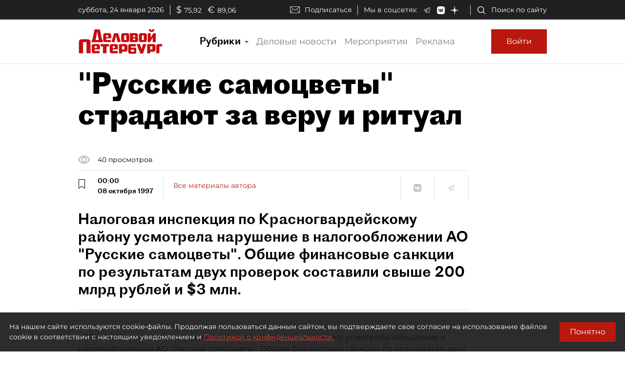

--- FILE ---
content_type: text/html; charset=utf-8
request_url: https://www.dp.ru/a/1997/10/08/Russkie_samocveti_strad
body_size: 41859
content:
<!DOCTYPE html><html lang="ru"><head itemscope="" itemtype="http://schema.org/WPHeader">
  <title itemprop="headline">"Русские самоцветы" страдают за веру и ритуал</title>
  <meta charset="utf-8">
  <meta name="description" itemprop="description" content="Налоговая инспекция по Красногвардейскому району усмотрела нарушение в налогообложении АО &quot;Русские самоцветы&quot;. Общие финансовые санкции по результатам двух проверок составили свыше 200 млрд рублей и $3 млн.">
  
  <meta property="og:title" content="&quot;Русские самоцветы&quot; страдают за веру и ритуал">
  <meta property="og:description" content="Налоговая инспекция по Красногвардейскому району усмотрела нарушение в налогообложении АО &quot;Русские самоцветы&quot;. Общие финансовые санкции по результатам двух проверок составили свыше 200 млрд рублей и $3 млн.">
  <meta property="og:type" content="website">
  <meta property="og:url" content="https://www.dp.ru/a/1997/10/08/Russkie_samocveti_strad">
  <meta property="og:image" content="https://www.dp.ru/assets/images/og-logo.png">
  <meta property="og:site_name" content="dp.ru">
  <meta property="og:locale" content="ru_RU">
  <link rel="canonical" href="https://www.dp.ru/a/1997/10/08/Russkie_samocveti_strad">

  <base href="/">
  <meta name="viewport" content="width=device-width, initial-scale=1">
  <link rel="icon" type="image/x-icon" href="favicon.ico">
  <link rel="manifest" href="manifest.webmanifest">
  <meta name="theme-color" content="#1976d2">

  <link rel="apple-touch-icon" href="apple-touch-icon.png">
  <link rel="apple-touch-icon" sizes="80x80" href="assets/icons/apple-touch-icon-80x80.png">
  <link rel="apple-touch-icon" sizes="96x96" href="assets/icons/apple-touch-icon-96x96.png">
  <link rel="apple-touch-icon" sizes="128x128" href="assets/icons/apple-touch-icon-128x128.png">
  <link rel="apple-touch-icon" sizes="152x152" href="assets/icons/apple-touch-icon-152x152.png">
  <link rel="apple-touch-icon" sizes="167x167" href="assets/icons/apple-touch-icon-167x167.png">
  <link rel="apple-touch-icon" sizes="180x180" href="assets/icons/apple-touch-icon-180x180.png">
  <link rel="apple-touch-icon" sizes="384x384" href="assets/icons/apple-touch-icon-384x384.png">
  <link rel="apple-touch-icon" sizes="512x512" href="assets/icons/apple-touch-icon-512x512.png">

  <link rel="apple-touch-startup-image" href="launch.png">

  <!--link rel="preconnect" href="https://fonts.googleapis.com"-->
  <!--link rel="preconnect" href="https://fonts.gstatic.com" crossorigin-->
  <!-- link href="https://fonts.googleapis.com/css?family=Alegreya:400i&display=swap" rel="stylesheet"-->
  <!-- link href="https://fonts.googleapis.com/css?family=Roboto:400,700&display=swap" rel="stylesheet"-->
  <!-- <link href="https://fonts.googleapis.com/css?family=Montserrat&display=swap&subset=cyrillic" rel="stylesheet"> -->
  <!--link href="https://fonts.googleapis.com/css2?family=Montserrat:wght@400;600&display=swap&subset=cyrillic" rel="stylesheet"-->
  <!--link href='https://fonts.googleapis.com/css?family=Bebas Neue' rel='stylesheet'-->

  <script src="https://api-maps.yandex.ru/2.0/?apikey=224adcdb-dbd3-4400-9c55-8de315ef4699&amp;load=package.standard,package.geoObjects&amp;lang=ru-RU" type="text/javascript"></script>
  <script src="https://yastatic.net/pcode/adfox/loader.js"></script>
  <script src="https://vk.com/js/api/openapi.js"></script>

  <!--Вебмастер-->
  <meta name="yandex-verification" content="86de0d9e2441fbb1">
  <meta name="yandex-verification" content="43481d9aec7a825c">
  <!--/Вебмастер-->

  <!-- Yandex.Metrika counter -->
  <script>
    (function(m,e,t,r,i,k,a){m[i]=m[i]||function(){(m[i].a=m[i].a||[]).push(arguments)};
    m[i].l=1*new Date();k=e.createElement(t),a=e.getElementsByTagName(t)[0],k.async=1,k.src=r,a.parentNode.insertBefore(k,a)})
    (window, document, "script", "https://mc.yandex.ru/metrika/tag.js", "ym");
  </script>
  <!-- /Yandex.Metrika counter -->

  <!-- Rating Mail.ru counter -->
  <script>
    (function (d, w, id) {
      if (d.getElementById(id)) return;
      var ts = d.createElement("script"); ts.type = "text/javascript"; ts.async = true; ts.id = id;
      ts.src = "https://top-fwz1.mail.ru/js/code.js";
      var f = function () { var s = d.getElementsByTagName("script")[0]; s.parentNode.insertBefore(ts, s); };
      if (w.opera == "[object Opera]") { d.addEventListener("DOMContentLoaded", f, false); } else { f(); }
      })(document, window, "topmailru-code");
  </script>
  <!-- //Rating Mail.ru counter -->

  <link rel="alternate" type="application/rss+xml" title="RSS" href="https://www.dp.ru/news.rss">

  <!--СМИ24-->
  <script async="" src="https://jsn.24smi.net/smi.js"></script>

<link rel="stylesheet" href="styles.d5d7cf89907a71b47d99.css"><style ng-transition="dpruApp">.outer-wrapper[_ngcontent-sc66]{display:flex;flex-direction:column;height:100%}.content-wrapper[_ngcontent-sc66]{flex:1 0 auto}@media (min-height:500px){.header-fixed-padding[_ngcontent-sc66]{padding-top:90px}}@media (min-height:500px) and (min-width:1020px){.header-fixed-padding[_ngcontent-sc66]{padding-top:130px}}@media (min-height:500px){.header-sticky-top[_ngcontent-sc66]{position:fixed;top:0;left:0;right:0;z-index:1025;background-color:#fff}}@media (min-height:500px){[_nghost-sc66]     .header-sticky-top .top-line{display:none!important}[_nghost-sc66]     .header-sticky-top .logo-image{height:30px}[_nghost-sc66]     .header-sticky-top .logo-image-container{padding-top:10px;padding-bottom:10px}[_nghost-sc66]     .header-sticky-top .btn-sign-in-container{padding-top:0;padding-bottom:0}}@media (min-height:700px) and (min-width:1020px){[_nghost-sc66]     .header-sticky-top .top-line{display:block!important}}</style><style ng-transition="dpruApp">.ad-text[_ngcontent-sc47]{font-size:14px;text-align:left;line-height:18px;color:#acacac}.banner-container[_ngcontent-sc47]{overflow:hidden}.width-free[_ngcontent-sc47]   .banner-container[_ngcontent-sc47]{width:100%!important;height:auto!important}.display-flex[_ngcontent-sc47]{display:flex}@media (max-width:690px){.hideOnPhone[_ngcontent-sc47]{display:none}}@media (min-width:690px) and (max-width:1020px){.hideOnTabletVertical[_ngcontent-sc47]{display:none}}@media (min-width:1020px) and (max-width:1330px){.hideOnTablet[_ngcontent-sc47]{display:none}}@media (min-width:1330px){.hideOnDesktop[_ngcontent-sc47]{display:none}}</style><style ng-transition="dpruApp"></style><style ng-transition="dpruApp">textarea[_ngcontent-sc61]{resize:none}a[_ngcontent-sc61]{color:#b8180e!important;cursor:pointer}.spinner[_ngcontent-sc61]{animation:rotate 2s linear infinite;z-index:999;width:20px;height:20px;display:none}.spinner[_ngcontent-sc61]   .path[_ngcontent-sc61]{stroke:gray;stroke-linecap:round;animation:dash 1.5s ease-in-out infinite}@keyframes rotate{to{transform:rotate(1turn)}}@keyframes dash{0%{stroke-dasharray:1,150;stroke-dashoffset:0}50%{stroke-dasharray:90,150;stroke-dashoffset:-35}to{stroke-dasharray:90,150;stroke-dashoffset:-124}}</style><style ng-transition="dpruApp">.agreement-container[_ngcontent-sc52]{display:none;flex-direction:row;position:fixed;background:rgba(22,22,22,.9);color:#fff;padding:19px;z-index:10000;font-size:14px}.agreement-container[_ngcontent-sc52]   .btn[_ngcontent-sc52]{padding:10px 20px}@keyframes show-animation{0%{display:flex;bottom:-90px}to{bottom:0}}@keyframes hide-animation{0%{display:flex;bottom:0}to{bottom:-90px}}.agreement-container--show[_ngcontent-sc52]{bottom:0;display:flex;animation:show-animation 1s ease}.agreement-container--hide[_ngcontent-sc52]{bottom:-90px;display:none;animation:hide-animation 1s ease}.terms-of-use-link[_ngcontent-sc52]{color:#e8483e;text-decoration:underline;cursor:pointer}.agreement-btn-container[_ngcontent-sc52]{margin:auto}</style><style ng-transition="dpruApp">.modal-content[_ngcontent-sc50]{border-radius:7px}.modal-header[_ngcontent-sc50]{border-bottom:none;padding:5px 5px 5px 10px}.modal-title[_ngcontent-sc50]{font-family:Proto Grotesk Bold,sans-serif;font-size:28px;line-height:1.2;padding-top:5px}.close-btn[_ngcontent-sc50]{background:none;line-height:24px;font-size:24px;padding:10px 16px;border:1px solid rgba(0,0,0,.2)}.close-btn[_ngcontent-sc50]:hover{border:1px solid #000;color:#000;text-decoration:none}.modal-body[_ngcontent-sc50]{padding:0}@media (min-width:370px){.modal-header[_ngcontent-sc50]{padding:10px 10px 5px 30px}.modal-title[_ngcontent-sc50]{font-size:36px}.close-btn[_ngcontent-sc50]{padding:14px 20px}}@media (min-width:690px){.modal-header[_ngcontent-sc50]{padding:10px 10px 5px 30px}.modal-title[_ngcontent-sc50]{font-size:36px}.close-btn[_ngcontent-sc50]{padding:14px 20px}}@media (min-width:1020px){.modal-header[_ngcontent-sc50]{padding:20px 20px 10px 50px}.modal-title[_ngcontent-sc50]{font-size:46px}.close-btn[_ngcontent-sc50]{padding:16px 22px}}@media (min-width:1330px){.modal-header[_ngcontent-sc50]{padding:20px 20px 10px 50px}.modal-title[_ngcontent-sc50]{font-size:46px}.close-btn[_ngcontent-sc50]{padding:16px 22px}}.margin-auto[_ngcontent-sc50]{margin:auto}</style><style ng-transition="dpruApp">.field-max-width[_ngcontent-sc59]{max-width:500px}.forgot-pass-link[_ngcontent-sc59]{padding-top:0;padding-bottom:0}.forgot-pass-link[_ngcontent-sc59], .terms-of-use-link[_ngcontent-sc59]{color:#b8180e;text-decoration:underline}.terms-of-use-link[_ngcontent-sc59]{cursor:pointer}.registration-link[_ngcontent-sc59]{color:#b8180e;padding-top:0;padding-bottom:0}.btn-sign-in[_ngcontent-sc59]{height:50px}.dp-icon-eye-black[_ngcontent-sc59]{margin-left:-40px;opacity:.5}.content-container[_ngcontent-sc59]{padding:0 10px}.social-seporator[_ngcontent-sc59]{margin-top:20px;margin-bottom:10px}.social-buttons[_ngcontent-sc59]{margin-top:10px;margin-bottom:20px}.social-btn-container[_ngcontent-sc59]{padding-right:10px}.social-btn-container[_ngcontent-sc59]   .btn[_ngcontent-sc59]{padding:0}.social-image[_ngcontent-sc59]{max-width:40px;max-height:40px}[_nghost-sc59]     .sign-in-dialog-registration-container-back{background-color:#d8d8d8;padding:15px 0;border-bottom-left-radius:7px;border-bottom-right-radius:7px}@media (min-width:0){.content-container[_ngcontent-sc59]{padding:0 15px}}@media (min-width:370px){.content-container[_ngcontent-sc59]{padding:0 30px}}@media (min-width:690px){.content-container[_ngcontent-sc59]{padding:0 30px}}@media (min-width:1020px){.btn-sign-in[_ngcontent-sc59]{height:60px;margin-left:10px}.content-container[_ngcontent-sc59]{padding:0 60px 0 50px}.field-max-width[_ngcontent-sc59]{width:500px}.social-buttons[_ngcontent-sc59]{margin-top:20px;margin-bottom:30px}.social-seporator[_ngcontent-sc59]{margin-top:10px;margin-bottom:20px}}@media (min-width:1330px){.content-container[_ngcontent-sc59]{padding:0 60px 0 50px}}</style><style ng-transition="dpruApp">.field-max-width[_ngcontent-sc57]{max-width:500px}.dp-icon-eye-black[_ngcontent-sc57]{margin-left:-40px;opacity:.5}.content-container[_ngcontent-sc57]{padding:0 10px 10px}@media (min-width:0){.content-container[_ngcontent-sc57]{padding:0 15px 15px}}@media (min-width:370px){.content-container[_ngcontent-sc57]{padding:0 30px 30px}}@media (min-width:690px){.content-container[_ngcontent-sc57]{padding:0 30px 30px}}@media (min-width:1020px){.content-container[_ngcontent-sc57]{padding:0 60px 50px 50px}.field-max-width[_ngcontent-sc57]{width:500px}}@media (min-width:1330px){.content-container[_ngcontent-sc57]{padding:0 60px 50px 50px}}</style><style ng-transition="dpruApp">.field-max-width[_ngcontent-sc55]{max-width:500px}.forgot-pass-link[_ngcontent-sc55]{padding-top:0;padding-bottom:0}.forgot-pass-link[_ngcontent-sc55], .terms-of-use-link[_ngcontent-sc55]{color:#b8180e;text-decoration:underline}.terms-of-use-link[_ngcontent-sc55]{cursor:pointer}.registration-link[_ngcontent-sc55]{color:#b8180e;padding-top:0;padding-bottom:0}.btn-sign-in[_ngcontent-sc55]{height:50px}.dp-icon-eye-black[_ngcontent-sc55]{margin-left:-40px;opacity:.5}.content-container[_ngcontent-sc55]{padding:0 10px}.social-seporator[_ngcontent-sc55]{margin-top:20px;margin-bottom:10px}.social-buttons[_ngcontent-sc55]{margin-top:10px;margin-bottom:20px}.social-btn-container[_ngcontent-sc55]{padding-right:10px}.social-btn-container[_ngcontent-sc55]   .btn[_ngcontent-sc55]{padding:0}.social-image[_ngcontent-sc55]{max-width:40px;max-height:40px}[_nghost-sc55]     .sign-in-dialog-registration-container-back{background-color:#d8d8d8;padding:15px 0;border-bottom-left-radius:7px;border-bottom-right-radius:7px}.login-link-in-validation-error[_ngcontent-sc55]{color:#b8180e;cursor:pointer;text-decoration:underline}@media (min-width:0){.content-container[_ngcontent-sc55]{padding:0 15px}}@media (min-width:370px){.content-container[_ngcontent-sc55]{padding:0 30px}}@media (min-width:690px){.content-container[_ngcontent-sc55]{padding:0 30px}}@media (min-width:1020px){.btn-sign-in[_ngcontent-sc55]{height:60px}.content-container[_ngcontent-sc55]{padding:0 60px 0 50px}.field-max-width[_ngcontent-sc55]{width:500px}.social-buttons[_ngcontent-sc55]{margin-top:20px;margin-bottom:30px}.social-seporator[_ngcontent-sc55]{margin-top:30px;margin-bottom:20px}}@media (min-width:1330px){.content-container[_ngcontent-sc55]{padding:0 60px 0 50px}}</style><style ng-transition="dpruApp">.rubric-column[_ngcontent-sc63]{position:relative;width:100%}.rubric-middle-column[_ngcontent-sc63]{flex:0 1 auto;max-width:100%}.dropdown-menu[_ngcontent-sc63]{border:none;border-color:#9797974d!important;border-radius:0;margin-top:0;width:100%;z-index:2000;padding:0 10px}.rubric-link[_ngcontent-sc63]{padding:5px}.rubric-link[_ngcontent-sc63]:hover{background-color:#9797974d}.rubric-link-container[_ngcontent-sc63]{padding:2px 0}@media (min-width:690px){.dropdown-menu[_ngcontent-sc63]{padding:0 20px}}@media (min-width:1020px){.rubric-middle-sub-column[_ngcontent-sc63]{flex:0 0 50%;max-width:50%}.dropdown-menu[_ngcontent-sc63]{border:1px solid #00000026;padding:10px 50px}.rubric-link[_ngcontent-sc63]{padding:10px}.rubric-link-container[_ngcontent-sc63]{padding:10px 0}}@media (min-width:1330px){.rubric-middle-column[_ngcontent-sc63]{flex:0 0 50%;max-width:50%}}.navbar[_ngcontent-sc63]{padding:0}.container[_ngcontent-sc63]{padding-left:0;padding-right:0}.navbar-toggler[_ngcontent-sc63]{border:none;outline:none;font-size:20px;padding:0 5px}.navbar-toggler-icon[_ngcontent-sc63]{background-image:url("data:image/svg+xml,%3csvg viewBox='0 0 30 30' xmlns='http://www.w3.org/2000/svg'%3e%3cpath stroke='rgba(0, 0, 0, 1)' stroke-width='1' stroke-linecap='round' stroke-miterlimit='10' d='M4 7h22M4 15h22M4 23h22'/%3e%3c/svg%3e")}.nav-link[_ngcontent-sc63]{color:#00000080;font-size:18px;line-height:22px}.nav-item-href-rubrics[_ngcontent-sc63]{color:#000!important;font-size:20px;line-height:20px;font-family:Proto Grotesk Regular,sans-serif}.dropdown-toggle[_ngcontent-sc63]:after{display:inline-block;margin-left:.155em;vertical-align:.155em;content:"";color:#b8180e;border-top:.2em solid;border-right:.2em solid #0000;border-bottom:0;border-left:.2em solid #0000}.dropdown-toggle[_ngcontent-sc63]:empty:after{margin-left:0}.key-icon-container[_ngcontent-sc63]{border-radius:8px;background-color:#9797974d;width:32px;height:32px;cursor:pointer}.user-name-container[_ngcontent-sc63]{padding-left:10px;font-size:14px;line-height:18px;cursor:pointer}.current-user-container[_ngcontent-sc63]{border:none;border-left:1px solid #9797974d;height:50px;padding-left:5px;padding-right:3px}.user-name[_ngcontent-sc63]{font-weight:700;max-width:230px;overflow:hidden;white-space:nowrap;text-overflow:ellipsis}.btn-logout[_ngcontent-sc63]{cursor:pointer}.btn-logout[_ngcontent-sc63]:hover{text-decoration:underline}.logo-image[_ngcontent-sc63]{height:30px}.logo-image-container[_ngcontent-sc63]{padding-top:10px;padding-bottom:10px}.btn-sign-in-container[_ngcontent-sc63]{padding-top:0;padding-bottom:0}.subscribe[_ngcontent-sc63]   i[_ngcontent-sc63]{height:24px;width:30px;background-repeat:no-repeat;background-position:0}.search[_ngcontent-sc63]{padding-right:12px}.search[_ngcontent-sc63]   i[_ngcontent-sc63]{height:24px;width:30px}.social[_ngcontent-sc63]{padding-bottom:1em;margin-top:1em}.social[_ngcontent-sc63]   i[_ngcontent-sc63]{height:24px;width:30px;padding:0 1.5em}@media (min-width:370px){.container[_ngcontent-sc63]{padding-left:15px;padding-right:15px}}@media (min-width:1020px){.logo-image[_ngcontent-sc63]{height:50px}.btn-sign-in-container[_ngcontent-sc63], .logo-image-container[_ngcontent-sc63]{padding-top:20px;padding-bottom:20px}.current-user-container[_ngcontent-sc63]{border:1px solid #9797974d;padding-left:8px}}@media (min-width:1020px) and (min-width:1330px){.d-xl-list-item[_ngcontent-sc63]{display:list-item!important}}</style><style ng-transition="dpruApp">.top-line[_ngcontent-sc62]{background-color:#202020;height:40px;padding:0 8px;color:#fff;font-size:14px}.top-line[_ngcontent-sc62]   .wrapper[_ngcontent-sc62]{padding-top:7px}.top-line[_ngcontent-sc62]   .left-side[_ngcontent-sc62]   .date[_ngcontent-sc62]{border-right:1px solid #d8d8d8;padding-right:12px}.top-line[_ngcontent-sc62]   .left-side[_ngcontent-sc62]   .currency[_ngcontent-sc62]   .symbol[_ngcontent-sc62]{font-size:18px;padding-left:12px;padding-right:.3em}.top-line[_ngcontent-sc62]   .right-side[_ngcontent-sc62]   .subscribe[_ngcontent-sc62]{padding-top:2px;border-right:1px solid #d8d8d8;padding-right:12px}.top-line[_ngcontent-sc62]   .right-side[_ngcontent-sc62]   .subscribe[_ngcontent-sc62]   i[_ngcontent-sc62]{height:20px;width:40px;background-repeat:no-repeat;background-position:50%}.top-line[_ngcontent-sc62]   .right-side[_ngcontent-sc62]   .social[_ngcontent-sc62]{padding-left:12px;border-right:1px solid #d8d8d8;padding-right:12px}.top-line[_ngcontent-sc62]   .right-side[_ngcontent-sc62]   .social[_ngcontent-sc62]   span[_ngcontent-sc62]{padding-right:12px}.top-line[_ngcontent-sc62]   .right-side[_ngcontent-sc62]   .social[_ngcontent-sc62]   i[_ngcontent-sc62]{padding:0 1em}.top-line[_ngcontent-sc62]   .right-side[_ngcontent-sc62]   .search[_ngcontent-sc62]{padding-left:12px}.top-line[_ngcontent-sc62]   .right-side[_ngcontent-sc62]   .search[_ngcontent-sc62]   i[_ngcontent-sc62]{height:20px;width:30px}@media (min-width:690px){.top-line[_ngcontent-sc62]{padding:0 30px}.right-side[_ngcontent-sc62]   .subscribe[_ngcontent-sc62]{padding-top:0!important}}</style><style ng-transition="dpruApp">.footer-row[_ngcontent-sc65]{margin-right:-5px;margin-left:-5px}.footer-column[_ngcontent-sc65]{position:relative;width:100%;padding-right:5px;padding-left:5px}.footer-padding-column[_ngcontent-sc65]{display:none}.footer-header-column[_ngcontent-sc65], .footer-middle-column[_ngcontent-sc65]{flex:0 1 auto;max-width:100%}@media (min-width:1020px){.footer-header-column[_ngcontent-sc65]{flex:0 0 16.666667%;max-width:16.666667%}.footer-middle-sub-column[_ngcontent-sc65]{flex:0 0 50%;max-width:50%}}@media (min-width:1330px){.footer-row[_ngcontent-sc65]{margin-right:-15px;margin-left:-15px}.footer-column[_ngcontent-sc65]{padding-right:15px;padding-left:15px}.footer-padding-column[_ngcontent-sc65]{display:block;flex:0 0 8.333333%;max-width:8.333333%}.footer-header-column[_ngcontent-sc65]{flex:0 0 16.666667%;max-width:16.666667%}.footer-middle-column[_ngcontent-sc65]{flex:0 0 33.333333%;max-width:33.333333%}}.expander-header[_ngcontent-sc65]{text-align:center;cursor:pointer}.expander-header-margin-bottom[_ngcontent-sc65]{margin-bottom:10px}.rubrics-collapsed[_ngcontent-sc65]   .rubrics-expander[_ngcontent-sc65]{display:none}@media (min-width:690px){.rubrics-collapsed[_ngcontent-sc65]   .rubrics-expander[_ngcontent-sc65]{display:block}.expander-header[_ngcontent-sc65]{text-align:inherit;margin-bottom:0;cursor:unset}.expander-header-margin-bottom[_ngcontent-sc65]{margin-bottom:0}}.social-network-name[_ngcontent-sc65]{display:none}@media (min-width:1020px){.social-network-name[_ngcontent-sc65]{display:block;margin-left:-15px}}@keyframes smooth-appear{0%{opacity:0}to{opacity:1}}.smooth-appear-container[_ngcontent-sc65]{display:none;animation:smooth-appear 1s ease forwards}.footer-container[_ngcontent-sc65]{background-color:#000}.footer-container[_ngcontent-sc65], .footer-container[_ngcontent-sc65]   a[_ngcontent-sc65]{color:#ffffff80;font-size:12px}.dp-icon-logo-white[_ngcontent-sc65]{width:152px;height:35px}@media (min-width:370px){.dp-icon-logo-white[_ngcontent-sc65]{width:229px;height:53px}}.footer-white-text[_ngcontent-sc65]{color:#fff!important}.footer-horizontal-seporator[_ngcontent-sc65]{border-top:1px solid #fff6}.footer-vertical-seporator[_ngcontent-sc65]{border-left:1px solid #fff6}.footer-row-bottom[_ngcontent-sc65]{background-color:#202020}.footer-pt-20[_ngcontent-sc65]{padding-top:20px}.footer-pt-10[_ngcontent-sc65]{padding-top:10px}.footer-pb-20[_ngcontent-sc65]{padding-bottom:20px}.footer-pb-10[_ngcontent-sc65]{padding-bottom:10px}.footer-ml-20[_ngcontent-sc65]{margin-left:20px}.footer-ml-10[_ngcontent-sc65]{margin-left:10px}.footer-mr-20[_ngcontent-sc65]{margin-right:20px}.footer-mr-10[_ngcontent-sc65]{margin-right:10px}@media (min-width:690px){.footer-container[_ngcontent-sc65], .footer-container[_ngcontent-sc65]   a[_ngcontent-sc65]{font-size:14px}.footer-pt-20[_ngcontent-sc65]{padding-top:30px}.footer-pt-10[_ngcontent-sc65]{padding-top:15px}.footer-pb-20[_ngcontent-sc65]{padding-bottom:30px}.footer-pb-10[_ngcontent-sc65]{padding-bottom:15px}.footer-ml-20[_ngcontent-sc65]{margin-left:25px}.footer-ml-10[_ngcontent-sc65]{margin-left:15px}.footer-mr-20[_ngcontent-sc65]{margin-right:25px}.footer-mr-10[_ngcontent-sc65]{margin-right:15px}}a[_ngcontent-sc65]{color:#fff}.footer-counters[_ngcontent-sc65]   a[_ngcontent-sc65]{display:inline-block;vertical-align:bottom;margin-right:15px;margin-bottom:10px}</style><style ng-transition="dpruApp">.nav-buttons-container[_ngcontent-sc67]{position:fixed;bottom:55px;right:15px}.scroll-to-top[_ngcontent-sc67]{padding:0;margin:7px 0;background-color:#f7f7f7;border-radius:3px;display:none;transition:all .2s ease-in-out;z-index:9999}.scroll-to-top[_ngcontent-sc67]   button[_ngcontent-sc67]{color:#b8180e}.show-scrollTop[_ngcontent-sc67]{display:block;opacity:.7;transition:all .2s ease-in-out}@media (min-width:1020px){.nav-buttons-container[_ngcontent-sc67]{bottom:15px}}</style><style ng-transition="dpruApp">.sidebar-container[_ngcontent-sc112]{width:320px}.article-content[_ngcontent-sc112]{width:100%;max-width:960px}.headline[_ngcontent-sc112], .headline-container[_ngcontent-sc112]{z-index:3;position:relative}.headline[_ngcontent-sc112]{line-height:1.1;font-family:Proto Grotesk Bold,sans-serif;font-size:24px}.zenTitle[_ngcontent-sc112]{font-family:Montserrat,sans-serif;font-size:18px;line-height:1.5;color:#999;margin-bottom:16px;margin-top:20px;z-index:3;position:relative}.head-short-width[_ngcontent-sc112]{max-width:900px;font-size:16px;line-height:20px;margin-bottom:15px;z-index:3;position:relative}.head-content-in-block[_ngcontent-sc112]{margin:0}.content[_ngcontent-sc112]{margin-top:0}.content[_ngcontent-sc112]   .right-panel[_ngcontent-sc112]{width:320px;min-width:320px}.content[_ngcontent-sc112]   .right-panel[_ngcontent-sc112]   .block-wrapper[_ngcontent-sc112]{border-left:1px solid #9797974d}.content[_ngcontent-sc112]   .right-panel[_ngcontent-sc112]   .block-wrapper[_ngcontent-sc112]   .block-content[_ngcontent-sc112]{padding:20px 0 20px 20px}.advert[_ngcontent-sc112]{color:#828282}@media (min-width:370px){.sub-headline[_ngcontent-sc112]{font-size:18px;line-height:24px;margin-top:20px}.container[_ngcontent-sc112]{max-width:450px}}@media (min-width:690px){.headline[_ngcontent-sc112]{font-size:36px}.zenTitle[_ngcontent-sc112]{font-size:18px}.head-content-in-block[_ngcontent-sc112]{margin:20px 0 0}.content[_ngcontent-sc112]{margin-top:10px}.container[_ngcontent-sc112]{max-width:670px}}@media (min-width:1020px){.headline[_ngcontent-sc112]{font-size:58px;max-width:900px}.zenTitle[_ngcontent-sc112]{font-size:21px}.head-content-in-block[_ngcontent-sc112]{margin:20px 50px 10px 0;max-width:800px}.container[_ngcontent-sc112]{max-width:990px}.sub-headline[_ngcontent-sc112]{max-width:800px}}@media (min-width:1330px){.content[_ngcontent-sc112]{margin-top:40px}.article-header-container-full[_ngcontent-sc112]{padding:120px 0 20px 20px}.container[_ngcontent-sc112]{max-width:1310px}}.switch[_ngcontent-sc112]{position:relative;display:inline-block;width:26px;height:14px;margin-bottom:0}.switch[_ngcontent-sc112]   input[_ngcontent-sc112]{opacity:0;width:0;height:0}.slider[_ngcontent-sc112]{cursor:pointer;top:0;left:0;right:0;bottom:0;background-color:#ccc}.slider[_ngcontent-sc112], .slider[_ngcontent-sc112]:before{position:absolute;transition:.4s}.slider[_ngcontent-sc112]:before{content:"";height:10px;width:10px;left:2px;bottom:2px;background-color:#fff}input[_ngcontent-sc112]:checked + .slider[_ngcontent-sc112]{background-color:#b8180e}input[_ngcontent-sc112]:focus + .slider[_ngcontent-sc112]{box-shadow:0 0 1px #b8180e}input[_ngcontent-sc112]:checked + .slider[_ngcontent-sc112]:before{transform:translateX(12px)}.slider.round[_ngcontent-sc112]{border-radius:34px}.slider.round[_ngcontent-sc112]:before{border-radius:50%}.smallFont[_ngcontent-sc112]{font-size:13px}.see-also[_ngcontent-sc112]{border-top:1px solid #9797974d;border-bottom:1px solid #9797974d;margin-top:20px;padding-top:10px}.see-also-text[_ngcontent-sc112]{margin-left:10px;font-family:Alegreya,serif}</style><link rel="amphtml" href="https://www.dp.ru/api/amp/a/1997/10/08/Russkie_samocveti_strad"><style ng-transition="dpruApp">.border-gray-right[_ngcontent-sc68]{border-right:1px solid #9797974d}.border-white-right[_ngcontent-sc68]{border-right:1px solid #fff}.horizontal-separator-white[_ngcontent-sc68]{border-top:1px solid #fff}.color-white[_ngcontent-sc68]{color:#fff!important}.article-info-panel[_ngcontent-sc68]{z-index:2;position:relative}.article-info-panel[_ngcontent-sc68]   .article-info-panel-row[_ngcontent-sc68]{padding:10px 0}.article-info-panel[_ngcontent-sc68]   .article-info-panel-row[_ngcontent-sc68]   .view-count-container[_ngcontent-sc68]{font-size:14px}.article-info-panel[_ngcontent-sc68]   .article-info-panel-row[_ngcontent-sc68]   .issue-article[_ngcontent-sc68]{font-size:12px;padding-top:10px}.article-info-panel[_ngcontent-sc68]   .article-info-panel-row[_ngcontent-sc68]   .issue-article[_ngcontent-sc68]   span[_ngcontent-sc68]{padding-left:6px}.article-info-panel[_ngcontent-sc68]   .article-info-panel-row[_ngcontent-sc68]   .issue-article[_ngcontent-sc68]   i[_ngcontent-sc68]{margin:0 13px 0 5px}.article-info-panel[_ngcontent-sc68]   .article-info-panel-row[_ngcontent-sc68]   .pub-time-right[_ngcontent-sc68]{margin-left:10px}.article-info-panel[_ngcontent-sc68]   .article-info-panel-row[_ngcontent-sc68]   .pub-time-left[_ngcontent-sc68]{margin-right:10px}.article-info-panel[_ngcontent-sc68]   .article-info-panel-row[_ngcontent-sc68]   .favorites[_ngcontent-sc68]   button[_ngcontent-sc68]{padding-left:4px;padding-right:21px}.article-info-panel[_ngcontent-sc68]   .article-info-panel-row[_ngcontent-sc68]   .publication-date-dark[_ngcontent-sc68], .article-info-panel[_ngcontent-sc68]   .article-info-panel-row[_ngcontent-sc68]   .publication-date-light[_ngcontent-sc68]{align-items:center;font-family:Proto Grotesk Regular,sans-serif;font-size:14px;border-right:none;padding-right:20px}.article-info-panel[_ngcontent-sc68]   .article-info-panel-row[_ngcontent-sc68]   .publication-date-hidden[_ngcontent-sc68]{padding-right:0}.article-info-panel[_ngcontent-sc68]   .article-info-panel-row[_ngcontent-sc68]   .author[_ngcontent-sc68]{margin-bottom:10px}.article-info-panel[_ngcontent-sc68]   .article-info-panel-row[_ngcontent-sc68]   .author[_ngcontent-sc68]   .icon[_ngcontent-sc68]{margin:10px}.article-info-panel[_ngcontent-sc68]   .article-info-panel-row[_ngcontent-sc68]   .author[_ngcontent-sc68]   .icon[_ngcontent-sc68]   img[_ngcontent-sc68]{border-radius:10px}.article-info-panel[_ngcontent-sc68]   .article-info-panel-row[_ngcontent-sc68]   .author[_ngcontent-sc68]   .author-info[_ngcontent-sc68]{font-size:14px;max-width:280px}.article-info-panel[_ngcontent-sc68]   .article-info-panel-row[_ngcontent-sc68]   .author[_ngcontent-sc68]   .author-info[_ngcontent-sc68]   .name[_ngcontent-sc68]{font-weight:700}.article-info-panel[_ngcontent-sc68]   .article-info-panel-row[_ngcontent-sc68]   .author[_ngcontent-sc68]   .author-info[_ngcontent-sc68]   .link[_ngcontent-sc68]{color:#b8180e}.article-info-panel[_ngcontent-sc68]   .article-info-panel-row[_ngcontent-sc68]   .author[_ngcontent-sc68]   .author-info[_ngcontent-sc68]   .link-white[_ngcontent-sc68]{color:#fff}.article-info-panel[_ngcontent-sc68]   .article-info-panel-row[_ngcontent-sc68]   .social[_ngcontent-sc68]   .vk-logo[_ngcontent-sc68]{border-left:1px solid #9797974d}.article-info-panel[_ngcontent-sc68]   .article-info-panel-row[_ngcontent-sc68]   .social[_ngcontent-sc68]   .social-link[_ngcontent-sc68]{height:50px;width:70px;border-right:1px solid #9797974d}.article-info-panel[_ngcontent-sc68]   .article-info-panel-row[_ngcontent-sc68]   .social[_ngcontent-sc68]   .caption[_ngcontent-sc68]{color:#777;font-size:14px;padding-right:10px}.article-info-panel[_ngcontent-sc68]   .article-info-panel-row[_ngcontent-sc68]   .social-white[_ngcontent-sc68]   .vk-logo[_ngcontent-sc68]{border-left:1px solid #fff}.article-info-panel[_ngcontent-sc68]   .article-info-panel-row[_ngcontent-sc68]   .social-white[_ngcontent-sc68]   .social-link[_ngcontent-sc68]{height:50px;width:70px;border-right:1px solid #fff}@media (min-width:690px){.article-info-panel[_ngcontent-sc68]   .article-info-panel-row[_ngcontent-sc68]   .author[_ngcontent-sc68]   .author-info[_ngcontent-sc68]{max-width:310px}.article-info-panel[_ngcontent-sc68]   .article-info-panel-row[_ngcontent-sc68]   .issue-article[_ngcontent-sc68]   i[_ngcontent-sc68]{margin:0 5px}.article-info-panel[_ngcontent-sc68]   .article-info-panel-row[_ngcontent-sc68]   .favorites[_ngcontent-sc68]   button[_ngcontent-sc68]{padding-left:0;padding-right:25px}.article-info-panel[_ngcontent-sc68]   .article-info-panel-row[_ngcontent-sc68]   .publication-date-light[_ngcontent-sc68]{border-right:1px solid #9797974d}.article-info-panel[_ngcontent-sc68]   .article-info-panel-row[_ngcontent-sc68]   .publication-date-dark[_ngcontent-sc68]{border-right:1px solid #fff}}@media (min-width:1020px){.article-info-panel[_ngcontent-sc68]{max-width:800px}.article-info-panel[_ngcontent-sc68]   .article-info-panel-row[_ngcontent-sc68]   .author[_ngcontent-sc68]   .author-info[_ngcontent-sc68]{max-width:470px}.pub-date[_ngcontent-sc68]{margin-left:0}}</style><style ng-transition="dpruApp">.caption[_ngcontent-sc106]{color:#777;font-size:14px;padding-right:10px;padding-top:1px}.tag[_ngcontent-sc106]{color:#b8180e;padding:0 20px 0 5px}</style><style ng-transition="dpruApp">.social-discussion[_ngcontent-sc107]{padding:10px;border-radius:3px}.social-discussion[_ngcontent-sc107]   .social-icon[_ngcontent-sc107]{padding:0 10px}.social-discussion[_ngcontent-sc107]   .social-icon[_ngcontent-sc107]   img[_ngcontent-sc107]{width:50px}.social-discussion[_ngcontent-sc107]   .text[_ngcontent-sc107]   .caption[_ngcontent-sc107]{font-family:Proto Grotesk Bold,sans-serif}.social-discussion[_ngcontent-sc107]   .text[_ngcontent-sc107]   [_ngcontent-sc107]:nth-child(2){font-size:14px}</style><style ng-transition="dpruApp">.signupNews[_ngcontent-sc109]{padding:10px 10px 10px 20px;font-size:14px}.signupNews[_ngcontent-sc109]   span[_ngcontent-sc109]{padding-left:10px}.signupNews[_ngcontent-sc109]   svg[_ngcontent-sc109]{min-width:50px}a[_ngcontent-sc109]{cursor:pointer}@media (min-width:690px){.signupNews[_ngcontent-sc109]{padding:10px 10px 10px 30px}}</style><style ng-transition="dpruApp">.grecaptcha-terms[_ngcontent-sc108]{color:gray;font-size:12px}.grecaptcha-terms[_ngcontent-sc108]   a[_ngcontent-sc108]{color:#5a6180;text-decoration:underline}.privacy-policy-link[_ngcontent-sc108]{color:#b8180e;text-decoration:underline;cursor:pointer}</style><style ng-transition="dpruApp">.main-image-author-back-gradient[_ngcontent-sc70]{bottom:0;left:0;width:100%;height:50px;position:absolute;border-bottom-left-radius:7px;border-bottom-right-radius:7px;background:linear-gradient(180deg,#7b7b7b00,#1b1b1b)}.description-line-on-photo[_ngcontent-sc70]{width:100%;padding:10px;position:absolute;bottom:0;height:auto;color:#fff;overflow:hidden;font-size:16px;font-family:Alegreya,serif}.description-line-on-photo[_ngcontent-sc70]   .author[_ngcontent-sc70], .description-line-on-photo[_ngcontent-sc70]   .description[_ngcontent-sc70]{overflow:hidden;white-space:nowrap;text-overflow:ellipsis}.main-image-content[_ngcontent-sc70]{margin:0;display:inline-block;width:100%;border-radius:7px}.description-under-main-photo[_ngcontent-sc70]{color:#777;font-size:16px;font-family:Alegreya,serif}</style><style ng-transition="dpruApp">[_nghost-sc73]     .paragraph h2, [_nghost-sc73]     .paragraph h3, [_nghost-sc73]     .paragraph h4, [_nghost-sc73]     .paragraph h5{font-family:Proto Grotesk Bold,sans-serif;margin-top:30px;font-size:28px}.paragraph[_ngcontent-sc73]{margin:20px 0 10px;word-wrap:break-word;overflow:hidden}@media (min-width:1020px){[_nghost-sc73]     .paragraph h2{font-size:36px}.paragraph[_ngcontent-sc73]{max-width:800px;margin:20px 0 10px}}@media (min-width:1330px){.paragraph[_ngcontent-sc73]{margin:20px 0 10px}}.paragraph[_ngcontent-sc73]{font-size:20px;margin:0 0 10px}[_nghost-sc73]     .paragraph a, [_nghost-sc73]     .paragraph a:active, [_nghost-sc73]     .paragraph a:focus, [_nghost-sc73]     .paragraph a:hover{text-decoration:underline}[_nghost-sc73]     .paragraph a:active, [_nghost-sc73]     .paragraph a:focus{color:#b8180e!important}[_nghost-sc73]     .paragraph a:visited{color:gray}@media (min-width:370px){.paragraph[_ngcontent-sc73]{font-size:22px}}@media (min-width:690px){.paragraph[_ngcontent-sc73]{font-size:24px}}@media (min-width:1020px){.paragraph[_ngcontent-sc73]{font-size:30px}.horizontal-seporator[_ngcontent-sc73]{max-width:800px}}</style><style ng-transition="dpruApp">[_nghost-sc74]     .paragraph h2, [_nghost-sc74]     .paragraph h3, [_nghost-sc74]     .paragraph h4, [_nghost-sc74]     .paragraph h5{font-family:Proto Grotesk Bold,sans-serif;margin-top:30px;font-size:28px}.paragraph[_ngcontent-sc74]{margin:20px 0 10px;word-wrap:break-word;overflow:hidden}@media (min-width:1020px){[_nghost-sc74]     .paragraph h2{font-size:36px}.paragraph[_ngcontent-sc74]{max-width:800px;margin:20px 0 10px}}@media (min-width:1330px){.paragraph[_ngcontent-sc74]{margin:20px 0 10px}}  .table-of-contents{display:flex;flex-direction:column;padding-left:20px}  .table-of-contents .table-of-contents-item{cursor:pointer;text-decoration:underline}[_nghost-sc74]     .paragraph a, [_nghost-sc74]     .paragraph a:active, [_nghost-sc74]     .paragraph a:focus, [_nghost-sc74]     .paragraph a:hover{text-decoration:underline}[_nghost-sc74]     .paragraph a:active, [_nghost-sc74]     .paragraph a:focus{color:#b8180e!important}[_nghost-sc74]     .paragraph a:visited{color:gray}</style><style ng-transition="dpruApp">.hide-bottom-gradient[_ngcontent-sc103]{position:relative}.hide-bottom-gradient[_ngcontent-sc103]:after{content:"";position:absolute;bottom:0;width:100%;height:60px;background:linear-gradient(180deg,#fff0,#fff)}.latest-news-container[_ngcontent-sc103]{overflow-y:hidden;max-height:1100px}.latest-news-show-more[_ngcontent-sc103]{font-size:14px;line-height:18px;color:#b8180e;margin-top:10px}@media (min-width:690px){.latest-news-container[_ngcontent-sc103]{max-height:350px}}@media (min-width:1020px){.latest-news-container[_ngcontent-sc103]{max-height:1270px}}@media (min-width:1330px){.latest-news-container[_ngcontent-sc103]{max-height:1080px}}</style><style ng-transition="dpruApp">.latest-news-date[_ngcontent-sc102]{font-size:15px}.icons-container[_ngcontent-sc102]{display:flex;flex-direction:row;align-items:center}.is-urgent[_ngcontent-sc102]{font-size:7px;line-height:7px;height:-moz-fit-content;height:fit-content;border:1px solid #dfdfdf;padding:2px 4px;vertical-align:middle;margin-left:5px;margin-bottom:1px}.is-urgent-icon[_ngcontent-sc102]{padding-right:4px;color:red;font-weight:700}.is-urgent-text[_ngcontent-sc102]{border-left:1px solid #dfdfdf;padding-left:4px}.is-exclusive[_ngcontent-sc102]{margin-left:5px;background:url(/assets/icons/logo-circle.svg) no-repeat 50%;width:16px;height:16px}.advert[_ngcontent-sc102]{color:#979797;font-size:10px;line-height:12px}.latest-news[_ngcontent-sc102]{margin-bottom:15px;padding-bottom:15px;border-bottom:1px solid #9797974d}.latest-news[_ngcontent-sc102]   .latest-news-headline[_ngcontent-sc102]{color:#000;font-size:14px;line-height:20px;overflow:hidden;text-overflow:ellipsis}</style></head>
<body>
  <app-root _nghost-sc66="" ng-version="11.2.14"><div _ngcontent-sc66="" class="outer-wrapper"><div _ngcontent-sc66="" class="content-wrapper"><div _ngcontent-sc66="" class="mb-2"><app-site-header _ngcontent-sc66="" _nghost-sc63=""><div _ngcontent-sc63="" itemscope="" itemtype="http://schema.org/SiteNavigationElement"><app-top-line _ngcontent-sc63="" _nghost-sc62=""><div _ngcontent-sc62="" class="top-line d-none d-lg-block"><div _ngcontent-sc62="" class="container"><div _ngcontent-sc62="" class="d-flex wrapper align-items-center justify-content-center justify-content-md-end justify-content-lg-between"><div _ngcontent-sc62="" class="left-side align-items-center d-flex"><div _ngcontent-sc62="" class="date"> воскресенье, 25 января 2026 </div><div _ngcontent-sc62="" class="currency d-flex"><div _ngcontent-sc62="" class="usd"><span _ngcontent-sc62="" class="symbol">$</span></div><div _ngcontent-sc62="" class="eur"><span _ngcontent-sc62="" class="symbol">€</span></div></div></div><div _ngcontent-sc62="" class="right-side d-flex align-items-center"><div _ngcontent-sc62="" class="subscribe d-flex"><i _ngcontent-sc62="" class="dp-icon dp-icon-mail"></i><a _ngcontent-sc62="" itemprop="url" href="/lk/subscriptions">Подписаться</a></div><div _ngcontent-sc62="" class="social d-flex align-items-center"><span _ngcontent-sc62="" class="d-none d-md-block">Мы в соцсетях:</span><a _ngcontent-sc62="" href="https://t.me/dprunews" target="_blank"><i _ngcontent-sc62="" class="dp-icon dp-icon-social-network-telegram-logo"></i></a><a _ngcontent-sc62="" href="https://vk.com/dpru" target="_blank" class="d-flex"><i _ngcontent-sc62="" class="dp-icon dp-icon-social-network-vk-logo-white"></i></a><a _ngcontent-sc62="" href="https://dzen.ru/dp.ru?favid=1244" target="_blank"><i _ngcontent-sc62="" class="dp-icon dp-icon-social-network-zen-logo-black"></i></a></div><div _ngcontent-sc62="" class="search"><a _ngcontent-sc62="" itemprop="url" class="d-flex align-items-center" href="/search"><i _ngcontent-sc62="" class="dp-icon dp-icon-search-white"></i><span _ngcontent-sc62="" class="d-none d-md-block">Поиск по сайту</span></a></div></div></div></div></div></app-top-line><div _ngcontent-sc63="" class="container dropdown"><div _ngcontent-sc63="" class="d-flex"><div _ngcontent-sc63="" style="flex: 1 1 auto;"><nav _ngcontent-sc63="" class="navbar navbar-expand-lg"><div _ngcontent-sc63="" class="logo-image-container"><a _ngcontent-sc63="" itemprop="url" href="/"><img _ngcontent-sc63="" src="../../../assets/images/logo.png" alt="Деловой Петербург" class="logo-image"></a></div><button _ngcontent-sc63="" type="button" data-toggle="collapse" data-target="#headerTopMenu" aria-controls="headerTopMenu" aria-expanded="false" aria-label="Открыть/закрыть меню навигации" class="navbar-toggler ml-auto"><span _ngcontent-sc63="" class="navbar-toggler-icon"></span></button><div _ngcontent-sc63="" class="search d-block d-lg-none"><a _ngcontent-sc63="" itemprop="url" class="d-flex align-items-center" href="/search"><i _ngcontent-sc63="" class="dp-icon dp-icon-search"></i></a></div><div _ngcontent-sc63="" id="headerTopMenu" class="collapse navbar-collapse justify-content-center"><ul _ngcontent-sc63="" class="navbar-nav"><li _ngcontent-sc63="" class="nav-item d-block d-lg-none"><div _ngcontent-sc63="" class="subscribe d-flex"><a _ngcontent-sc63="" itemprop="url" class="nav-link" href="/lk/subscriptions">Подписаться</a></div></li><li _ngcontent-sc63="" class="nav-item"><span _ngcontent-sc63="" id="headerRubricMenuTrigger" role="button" data-toggle="dropdown" aria-haspopup="true" aria-expanded="false" class="nav-link dropdown-toggle nav-item-href-rubrics"> Рубрики </span><div _ngcontent-sc63="" aria-labelledby="headerRubricMenuTrigger" class="dropdown-menu"><div _ngcontent-sc63="" class="d-flex flex-column flex-md-row"><div _ngcontent-sc63="" class="rubric-column rubric-middle-column"><div _ngcontent-sc63="" class="d-flex flex-column flex-lg-row"><dp-common-loading-state _ngcontent-sc63="" _nghost-sc48=""><div _ngcontent-sc48=""><!----><!----></div></dp-common-loading-state><div _ngcontent-sc63="" class="rubric-middle-sub-column"><div _ngcontent-sc63="" class="rubric-link-container"><a _ngcontent-sc63="" target="_blank" class="rubric-link d-block" href="/tag/%D0%A4%D0%B8%D0%BD%D0%B0%D0%BD%D1%81%D1%8B%20%D0%B8%20%D0%BF%D1%80%D0%B0%D0%B2%D0%BE">Финансы и право</a></div><div _ngcontent-sc63="" class="rubric-link-container"><a _ngcontent-sc63="" target="_blank" class="rubric-link d-block" href="/tag/%D0%9D%D0%B5%D0%B4%D0%B2%D0%B8%D0%B6%D0%B8%D0%BC%D0%BE%D1%81%D1%82%D1%8C">Недвижимость</a></div><div _ngcontent-sc63="" class="rubric-link-container"><a _ngcontent-sc63="" target="_blank" class="rubric-link d-block" href="/tag/%D0%9F%D0%BE%D0%BB%D0%B8%D1%82%D0%B8%D0%BA%D0%B0">Политика</a></div><!----></div><!----><div _ngcontent-sc63="" class="rubric-middle-sub-column"><div _ngcontent-sc63="" class="rubric-link-container"><a _ngcontent-sc63="" target="_blank" class="rubric-link d-block" href="/tag/%D0%91%D0%B0%D0%BD%D0%BA%D0%B8">Банки</a></div><div _ngcontent-sc63="" class="rubric-link-container"><a _ngcontent-sc63="" target="_blank" class="rubric-link d-block" href="/tag/%D0%A0%D0%B5%D1%82%D0%B5%D0%B9%D0%BB">Ретейл</a></div><div _ngcontent-sc63="" class="rubric-link-container"><a _ngcontent-sc63="" target="_blank" class="rubric-link d-block" href="/tag/%D0%A1%D1%82%D1%80%D0%BE%D0%B8%D1%82%D0%B5%D0%BB%D1%8C%D1%81%D1%82%D0%B2%D0%BE">Строительство</a></div><!----></div><!----></div></div><div _ngcontent-sc63="" class="rubric-column rubric-middle-column"><div _ngcontent-sc63="" class="d-flex flex-column flex-lg-row"><div _ngcontent-sc63="" class="rubric-middle-sub-column"><div _ngcontent-sc63="" class="rubric-link-container"><a _ngcontent-sc63="" target="_blank" class="rubric-link d-block" href="/tag/%D0%A2%D1%80%D0%B0%D0%BD%D1%81%D0%BF%D0%BE%D1%80%D1%82">Транспорт</a></div><div _ngcontent-sc63="" class="rubric-link-container"><a _ngcontent-sc63="" target="_blank" class="rubric-link d-block" href="/tag/%D0%92%D0%BE%D0%B5%D0%BD%D0%BD%D0%B0%D1%8F%20%D0%BE%D0%BF%D0%B5%D1%80%D0%B0%D1%86%D0%B8%D1%8F">Военная операция</a></div><div _ngcontent-sc63="" class="rubric-link-container"><a _ngcontent-sc63="" target="_blank" class="rubric-link d-block" href="/tag/%D0%9F%D1%80%D0%BE%D0%B8%D1%81%D1%88%D0%B5%D1%81%D1%82%D0%B2%D0%B8%D1%8F">Происшествия</a></div><!----></div><!----><div _ngcontent-sc63="" class="rubric-middle-sub-column"><div _ngcontent-sc63="" class="rubric-link-container"><a _ngcontent-sc63="" target="_blank" class="rubric-link d-block" href="/tag/%D0%A1%D1%83%D0%B4%D0%B5%D0%B1%D0%BD%D1%8B%D0%B9%20%D1%80%D0%B5%D0%BF%D0%BE%D1%80%D1%82%D0%B5%D1%80">Судебный репортер</a></div><div _ngcontent-sc63="" class="rubric-link-container"><a _ngcontent-sc63="" target="_blank" class="rubric-link d-block" href="/tag/%D0%9F%D1%80%D0%BE%D0%B5%D0%BA%D1%82%20%D0%B3%D0%BE%D0%B4%D0%B0">Проект года</a></div><div _ngcontent-sc63="" class="rubric-link-container"><a _ngcontent-sc63="" target="_blank" class="rubric-link d-block" href="/tag/%D0%9D%D0%BE%D0%B2%D0%BE%D1%81%D1%82%D0%B8%20%D0%BF%D0%BE%D0%B4%D0%BF%D0%B8%D1%81%D1%87%D0%B8%D0%BA%D0%BE%D0%B2">Новости подписчиков</a></div><!----></div><!----></div></div></div></div></li><li _ngcontent-sc63="" class="nav-item"><a _ngcontent-sc63="" itemprop="url" href="/tag/Деловые новости" class="nav-link">Деловые новости</a></li><li _ngcontent-sc63="" class="nav-item d-lg-none"><a _ngcontent-sc63="" href="https://whoiswho.dp.ru" target="_blank" class="nav-link">Кто есть Кто</a></li><li _ngcontent-sc63="" class="nav-item"><a _ngcontent-sc63="" itemprop="url" href="/tag/Мероприятия ДП" class="nav-link">Мероприятия</a></li><li _ngcontent-sc63="" class="nav-item"><a _ngcontent-sc63="" itemprop="url" class="nav-link" href="/promotion">Реклама</a></li><li _ngcontent-sc63="" class="nav-item d-block d-lg-none"><div _ngcontent-sc63="" class="d-flex align-items-center"><div _ngcontent-sc63="" class="social d-flex align-items-center"><a _ngcontent-sc63="" href="https://t.me/dprunews" target="_blank"><i _ngcontent-sc63="" class="dp-icon dp-icon-social-network-telegram-logo"></i></a><a _ngcontent-sc63="" href="https://vk.com/dpru" target="_blank" class="d-flex"><i _ngcontent-sc63="" class="dp-icon dp-icon-social-network-vk-logo"></i></a><a _ngcontent-sc63="" href="https://dzen.ru/dp.ru?favid=1244" target="_blank"><i _ngcontent-sc63="" class="dp-icon dp-icon-social-network-zen-logo-black"></i></a></div></div></li><li _ngcontent-sc63="" class="nav-item d-none d-xl-list-item"><a _ngcontent-sc63="" href="https://whoiswho.dp.ru" target="_blank" class="nav-link">Кто есть Кто</a></li></ul></div></nav></div><div _ngcontent-sc63="" class="btn-sign-in-container"><button _ngcontent-sc63="" type="button" class="btn btn-dp btn-dp-logo">Войти</button><!----><!----></div><!----></div></div></div></app-site-header><!----><div _ngcontent-sc66="" class="horizontal-seporator"></div><!----></div><div _ngcontent-sc66=""><router-outlet _ngcontent-sc66=""></router-outlet><app-article _nghost-sc113=""><div _ngcontent-sc113=""><div _ngcontent-sc113=""><div _ngcontent-sc113="" class="d-flex d-lg-none justify-content-center" style="max-width: 100%; overflow: hidden;"><app-adfox-banner _ngcontent-sc113="" _nghost-sc47="" class=""><!----></app-adfox-banner></div><app-article-container _ngcontent-sc113="" _nghost-sc112=""><div _ngcontent-sc112="" class="d-flex justify-content-center" style="max-width: 100%; overflow: hidden;"><app-adfox-banner _ngcontent-sc112="" _nghost-sc47="" class=""><!----></app-adfox-banner></div><!----><div _ngcontent-sc112="" class="container"><!----><dp-common-loading-state _ngcontent-sc112="" style="margin-top: 40px;" _nghost-sc48=""><div _ngcontent-sc48=""><!----><!----></div></dp-common-loading-state></div><div _ngcontent-sc112="" itemscope="" itemtype="http://schema.org/NewsArticle" class="pb-2 mb-2"><link _ngcontent-sc112="" itemprop="mainEntityOfPage" href="https://www.dp.ru/a/1997/10/08/Russkie_samocveti_strad"><!----><meta _ngcontent-sc112="" itemprop="headline name" content="&quot;Русские самоцветы&quot; страдают за веру и ритуал"><meta _ngcontent-sc112="" itemprop="author" content=""><meta _ngcontent-sc112="" itemprop="description" content="Налоговая инспекция по Красногвардейскому району усмотрела нарушение в налогообложении АО &quot;Русские самоцветы&quot;. Общие финансовые санкции по результатам двух проверок составили свыше 200 млрд рублей и $3 млн."><meta _ngcontent-sc112="" itemprop="datePublished" content="1997-10-08T12:00:00+0400"><meta _ngcontent-sc112="" itemprop="dateModified" content="1997-10-08T12:00:00+0400"><div _ngcontent-sc112="" class="article-header"><!----><div _ngcontent-sc112="" class="container article-header-container-content"><div _ngcontent-sc112="" class="headline-container head-short-width"><h1 _ngcontent-sc112="" class="headline">"Русские самоцветы" страдают за веру и ритуал</h1><!----><span _ngcontent-sc112="" class="d-block sub-headline"></span></div></div><!----></div><div _ngcontent-sc112="" class="content"><div _ngcontent-sc112="" class="paragraph-wrapper"><div _ngcontent-sc112="" class="container"><div _ngcontent-sc112="" class="d-flex flex-row"><div _ngcontent-sc112="" itemprop="articleBody" class="article-content flex-grow-1"><div _ngcontent-sc112="" class="head-content-in-block"><app-article-header-content-size _ngcontent-sc112="" _nghost-sc70=""><!----><div _ngcontent-sc70=""><app-article-info _ngcontent-sc70="" theme="light" _nghost-sc68=""><!----><div _ngcontent-sc68="" class="article-info-panel"><div _ngcontent-sc68="" class="d-flex flex-row align-items-md-center justify-content-md-between article-info-panel-row"><div _ngcontent-sc68="" class="d-flex d-md-none"><div _ngcontent-sc68="" class="favorites"><button _ngcontent-sc68="" class="btn"><i _ngcontent-sc68="" class="dp-icon float-left bookmark dp-icon-bookmark"></i></button></div><div _ngcontent-sc68="" class="d-flex publication-date-light"><span _ngcontent-sc68="" class="d-none d-md-block pub-time-left" innertext="00:00">00:00</span><span _ngcontent-sc68="" class="d-block" innertext="08 октября 1997">08 октября 1997</span><span _ngcontent-sc68="" class="d-block d-md-none pub-time-right" innertext="00:00">00:00</span><!----><!----><!----></div></div><div _ngcontent-sc68="" class="d-md-none" style="margin: auto;"></div><div _ngcontent-sc68="" class="d-flex align-items-center view-count-container"><i _ngcontent-sc68="" class="dp-icon dp-icon-eye"></i><span _ngcontent-sc68="" class="ml-3">40</span><span _ngcontent-sc68="" class="ml-1 d-none d-md-block">просмотров</span></div><!----></div><!----><div _ngcontent-sc68="" class="horizontal-seporator"></div><div _ngcontent-sc68="" class="d-flex article-info-panel-row flex-wrap justify-content-between"><div _ngcontent-sc68="" class="d-flex"><div _ngcontent-sc68="" class="favorites d-none d-md-block"><button _ngcontent-sc68="" class="btn"><i _ngcontent-sc68="" class="dp-icon float-left bookmark dp-icon-bookmark"></i></button></div><div _ngcontent-sc68="" class="d-none d-md-block publication-date-light"><span _ngcontent-sc68="" class="d-block" innertext="00:00">00:00</span><span _ngcontent-sc68="" class="d-block" innertext="08 октября 1997">08 октября 1997</span><!----><!----><!----></div></div><div _ngcontent-sc68="" class="author d-flex align-items-center flex-grow-1"><div _ngcontent-sc68="" class="icon d-none d-md-block"></div><div _ngcontent-sc68="" class="author-info"><div _ngcontent-sc68="" class="name"></div><div _ngcontent-sc68="" class="link"><a _ngcontent-sc68="" href="/search?searchString=&amp;isAuthor=true">Все материалы автора</a></div></div></div><!----><div _ngcontent-sc68="" class="d-flex flex-wrap align-items-center social"><!----><div _ngcontent-sc68="" class="d-flex align-items-center"><div _ngcontent-sc68="" class="social-link vk-logo d-flex justify-content-center align-items-center"><i _ngcontent-sc68="" class="dp-icon dp-icon-social-network-vk-logo"></i></div><div _ngcontent-sc68="" class="social-link telegram-logo d-flex justify-content-center align-items-center"><i _ngcontent-sc68="" class="dp-icon dp-icon-social-network-telegram-logo"></i></div></div></div></div><!----></div></app-article-info></div></app-article-header-content-size></div><!----><div _ngcontent-sc112="" class="paragraph-wrapper"><app-article-paragraph _ngcontent-sc112="" _nghost-sc99=""><!----><app-paragraph-lead _ngcontent-sc99="" _nghost-sc73=""><h4 _ngcontent-sc73="" class="paragraph">Налоговая инспекция по Красногвардейскому району усмотрела нарушение в налогообложении АО "Русские самоцветы". Общие финансовые санкции по результатам двух проверок составили свыше 200 млрд рублей и $3 млн.</h4><div _ngcontent-sc73="" class="horizontal-seporator mt-4 mb-4"></div></app-paragraph-lead><!----><!----><!----><!----><!----><!----><!----><!----><!----><!----><!----><!----><!----><!----></app-article-paragraph><!----><!----><div _ngcontent-sc112=""><div _ngcontent-sc112="" class="d-flex justify-content-center justify-content-xl-start"><app-adfox-banner _ngcontent-sc112="" style="width: 100%; max-width: 850px;" _nghost-sc47=""><!----></app-adfox-banner></div></div><!----><!----><!----><div _ngcontent-sc112="" class="d-lg-none"><div _ngcontent-sc112="" class="d-flex justify-content-center"><app-adfox-banner _ngcontent-sc112="" _nghost-sc47=""><!----></app-adfox-banner></div></div><!----><!----><!----><!----></div><div _ngcontent-sc112="" class="paragraph-wrapper"><app-article-paragraph _ngcontent-sc112="" _nghost-sc99=""><!----><!----><app-paragraph-text _ngcontent-sc99="" _nghost-sc74=""><div _ngcontent-sc74="" class="paragraph paragraph-text">&lt;BR&gt;&lt;BR&gt;Налоговая инспекция по Красногвардейскому району усмотрела нарушение в налогообложении АО "Русские самоцветы". Общие финансовые санкции по результатам двух проверок составили свыше 200 млрд рублей и $3 млн.&lt;BR&gt;Налоговики вменяют "Русским самоцветам" неправильное определение объекта налогообложения. По мнению проверяющих, такие золотые изделия "Русских самоцветов", как обручальные кольца, наручные часы, культовые подвески (в виде крестов, мусульманских полумесяцев, иудаистских могиндовидов и т.д.), являются ювелирными, а не ритуально-обрядовыми изделиями. В соответствии с Законом "Об акцизах", на них должны начисляться соответствующие акцизы, а суммы оборота  облагаться НДС и спецналогом. &lt;BR&gt;Также должна облагаться акцизами и налогами продукция "Русских самоцветов", отправляемая на экспорт в страны СНГ.&lt;BR&gt;&lt;BR&gt;&lt;B&gt;Ювелиры не сдаются&lt;/B&gt;&lt;BR&gt;По актам проверок были вынесены решения, которые руководство "Русских самоцветов" оспорило в арбитражном суде. На прошлой неделе состоялось первое заседание суда.&lt;BR&gt;Как сообщил "ДП" представитель "Русских самоцветов", если даже налоговые органы выиграют, это не будет означать полного краха предприятия. Тем более что в арбитражных судах страны уже были прецеденты в пользу компаний-изготовителей (арбитражный суд Москвы - дело фирмы "ЛАМ" против местной ГНИ; федеральный арбитражный суд Уральского округа - дело компании "Ювелиры Урала" против ГНИ по Екатеринбургу). &lt;BR&gt;&lt;BR&gt;"Не простое..."&lt;BR&gt;Как считает руководство "Русских самоцветов", обручальные кольца и подвески - действительно не простые украшения, а изделия ритуально-обрядовые. По мнению представителей компании, законодательство разграничивает понятия "ювелирные изделия" и "другие бытовые изделия из драгоценных металлов". Решением вопроса об отнесении золотосодержащих товаров к ювелирным ведал Российский комитет по драгоценным металлам и драгоценным камням (Роскомдрагмет). Поэтому все ювелирные компании-изготовители руководствуются нормативными документами, зарегистрированными Роскомдрагметом. В них четко разделяются ювелирные - предназначенные для украшения - и ритуально-обрядовые изделия.&lt;BR&gt;Для того чтобы доказать в суде, что золотые часы не относятся к ювелирным изделиям, "Русские самоцветы" сослались на общероссийский классификатор видов экономической деятельности, продукции, услуг. В соответствии с этим документом, производство всех видов часов, корпусов и браслетов для них, в том числе и изготовленных из благородных металлов, относится к группе 333 - "производство часов и приборов времени прочих". &lt;BR&gt;По мнению руководства компании, налоговики незаконно доначислили акциз и применили санкции по НДС и спецналогу.&lt;BR&gt;&lt;BR&gt;&lt;B&gt;Экспорт под вопросом&lt;/B&gt;&lt;BR&gt;Второе дело "Русских самоцветов" против налоговых органов затрагивает вопросы экспорта ювелирной продукции в страны СНГ (Решение ГНИ №02/1220). В этом споре стороны также придерживаются различных трактовок. "Русские самоцветы" экспортируют свои изделия в 19 стран мира, в том числе в США, Германию, Израиль, страны Балтии. По мнению руководства предприятия, если следовать логике налоговых органов, "Русские самоцветы" должны поставлять изделия в Армению на тех же условиях, что и для российского покупателя (с начислением всех акцизов и налогов), но при этом еще платить таможенные пошлины. Получается двойное налогообложение. Если налоговики выиграют процесс по этому вопросу, экспорт в страны СНГ может прекратиться.&lt;BR&gt;Следующее заседание суда по обоим делам будет 27 октября. </div></app-paragraph-text><!----><!----><!----><!----><!----><!----><!----><!----><!----><!----><!----><!----><!----></app-article-paragraph><!----><!----><!----><!----><!----><!----><!----><!----><!----></div><!----></div><div _ngcontent-sc112="" class="right-panel d-none d-xl-block"><div _ngcontent-sc112="" class="block-wrapper"><div _ngcontent-sc112="" class="block-content"><app-adfox-banner _ngcontent-sc112="" _nghost-sc47=""><!----></app-adfox-banner></div></div><!----><div _ngcontent-sc112="" class="block-wrapper"><div _ngcontent-sc112="" class="block-content"><div _ngcontent-sc112="" class="d-flex align-items-center news-line-title mb-3"><i _ngcontent-sc112="" class="dp-icon dp-icon-radio-button-logo-filled d-inline-block"></i><span _ngcontent-sc112="" class="ml-2">Лента новостей</span></div><div _ngcontent-sc112="" class="d-flex align-items-center news-line-title"><span _ngcontent-sc112="" class="smallFont">Только бизнес новости</span><label _ngcontent-sc112="" class="ml-2 switch"><input _ngcontent-sc112="" type="checkbox" class="ng-untouched ng-pristine ng-valid"><span _ngcontent-sc112="" class="slider round"></span></label></div><br _ngcontent-sc112=""><app-latest-news-sm-list _ngcontent-sc112="" _nghost-sc103=""><div _ngcontent-sc103="" class="hide-bottom-gradient"><div _ngcontent-sc103="" class="latest-news-container"><app-latest-news-sm _ngcontent-sc103="" _nghost-sc102=""><!----><a _ngcontent-sc102="" class="d-flex flex-column latest-news" href="/a/2026/01/23/tjaga-kbesplatnomu"><div _ngcontent-sc102="" class="latest-news-headline"><div _ngcontent-sc102="" class="icons-container"><div _ngcontent-sc102="" class="latest-news-date mr-2"><strong _ngcontent-sc102="">00:04</strong></div><!----><!----><div _ngcontent-sc102="" title="Эксклюзив dp.ru" class="is-exclusive"></div><!----></div><span _ngcontent-sc102="">Мобильный гейминг набрал популярность среди россиян</span><!----></div></a><!----></app-latest-news-sm><!----><!----><app-latest-news-sm _ngcontent-sc103="" _nghost-sc102=""><!----><a _ngcontent-sc102="" class="d-flex flex-column latest-news" href="/a/2026/01/23/klassiki-isovremenniki"><div _ngcontent-sc102="" class="latest-news-headline"><div _ngcontent-sc102="" class="icons-container"><div _ngcontent-sc102="" class="latest-news-date mr-2"><strong _ngcontent-sc102="">00:02</strong></div><!----><!----><div _ngcontent-sc102="" title="Эксклюзив dp.ru" class="is-exclusive"></div><!----></div><span _ngcontent-sc102="">Классики и&nbsp;современники: какие книги лидируют по продажам в России</span><!----></div></a><!----></app-latest-news-sm><!----><!----><app-latest-news-sm _ngcontent-sc103="" _nghost-sc102=""><!----><a _ngcontent-sc102="" class="d-flex flex-column latest-news" href="/a/2026/01/23/est-gde-razvernutsja"><div _ngcontent-sc102="" class="latest-news-headline"><div _ngcontent-sc102="" class="icons-container"><div _ngcontent-sc102="" class="latest-news-date mr-2"><strong _ngcontent-sc102="">00:00</strong></div><!----><!----><div _ngcontent-sc102="" title="Эксклюзив dp.ru" class="is-exclusive"></div><!----></div><span _ngcontent-sc102="">В Петербурге вырос спрос на расхламление квартир</span><!----></div></a><!----></app-latest-news-sm><!----><!----><app-latest-news-sm _ngcontent-sc103="" _nghost-sc102=""><!----><a _ngcontent-sc102="" class="d-flex flex-column latest-news" href="/a/2026/01/24/v-murmanske-do-polunochi-budut"><div _ngcontent-sc102="" class="latest-news-headline"><div _ngcontent-sc102="" class="icons-container"><div _ngcontent-sc102="" class="latest-news-date mr-2"><strong _ngcontent-sc102="">24.01</strong></div><!----><!----><!----></div><span _ngcontent-sc102="">В Мурманске до полуночи будут работать 13 пунктов обогрева на фоне аварии на ЛЭП</span><div _ngcontent-sc102="" class="advert"><div _ngcontent-sc102="" appelementappear="">  </div><!----></div><!----></div></a><!----></app-latest-news-sm><!----><!----><app-latest-news-sm _ngcontent-sc103="" _nghost-sc102=""><!----><a _ngcontent-sc102="" class="d-flex flex-column latest-news" href="/a/2026/01/24/dtp-na-petergofskom-shosse"><div _ngcontent-sc102="" class="latest-news-headline"><div _ngcontent-sc102="" class="icons-container"><div _ngcontent-sc102="" class="latest-news-date mr-2"><strong _ngcontent-sc102="">24.01</strong></div><!----><!----><!----></div><span _ngcontent-sc102="">ДТП на Петергофском шоссе полностью остановило движение трамваев </span><div _ngcontent-sc102="" class="advert"><div _ngcontent-sc102="" appelementappear="">  </div><!----></div><!----></div></a><!----></app-latest-news-sm><!----><!----><!----></div></div><a _ngcontent-sc103="" class="d-block latest-news-show-more" href="/news"> Показать ещё </a><!----><!----></app-latest-news-sm-list></div></div><!----><!----><!----><!----><!----><!----></div><!----></div></div><!----><!----></div><!----><div _ngcontent-sc112="" class="container mb-2"><div _ngcontent-sc112="" class="article-footer"><div _ngcontent-sc112="" class="mt-5 mb-4"><app-article-info _ngcontent-sc112="" theme="light" _nghost-sc68=""><div _ngcontent-sc68="" class="d-none d-md-flex align-items-center pb-3"><div _ngcontent-sc68="" style="color: #828282;">Нашли ошибку? Выделите фрагмент с текстом и нажмите&nbsp;</div><img _ngcontent-sc68="" width="27" height="18" src="/assets/images/ctrl-key.svg"><span _ngcontent-sc68="">&nbsp;+&nbsp;</span><img _ngcontent-sc68="" width="27" height="18" src="/assets/images/enter-key.svg"></div><!----><div _ngcontent-sc68="" class="article-info-panel"><!----><div _ngcontent-sc68="" class="horizontal-seporator"></div><div _ngcontent-sc68="" class="d-flex article-info-panel-row flex-wrap justify-content-between"><div _ngcontent-sc68="" class="d-flex"><div _ngcontent-sc68="" class="favorites d-none d-md-block"><button _ngcontent-sc68="" class="btn"><i _ngcontent-sc68="" class="dp-icon float-left bookmark dp-icon-bookmark"></i></button></div><div _ngcontent-sc68="" class="d-none d-md-block publication-date-light"><span _ngcontent-sc68="" class="d-block" innertext="00:00">00:00</span><span _ngcontent-sc68="" class="d-block" innertext="08 октября 1997">08 октября 1997</span><!----><!----><!----></div></div><!----><div _ngcontent-sc68="" class="d-flex flex-wrap align-items-center social"><span _ngcontent-sc68="" class="caption"> Поделиться: </span><!----><div _ngcontent-sc68="" class="d-flex align-items-center"><div _ngcontent-sc68="" class="social-link vk-logo d-flex justify-content-center align-items-center"><i _ngcontent-sc68="" class="dp-icon dp-icon-social-network-vk-logo"></i></div><div _ngcontent-sc68="" class="social-link telegram-logo d-flex justify-content-center align-items-center"><i _ngcontent-sc68="" class="dp-icon dp-icon-social-network-telegram-logo"></i></div></div></div></div><div _ngcontent-sc68="" class="horizontal-seporator"></div><!----></div></app-article-info></div><div _ngcontent-sc112="" class="mt-3"><app-article-tags _ngcontent-sc112="" _nghost-sc106=""><div _ngcontent-sc106="" class="d-flex flex-wrap"><div _ngcontent-sc106="" class="caption">Тэги:</div><!----></div></app-article-tags></div><div _ngcontent-sc112="" class="mt-4 d-flex flex-column flex-md-row"><app-article-social-discussion _ngcontent-sc112="" _nghost-sc107=""><div _ngcontent-sc107="" class="social-discussion d-flex flex-column flex-sm-row align-items-center"><div _ngcontent-sc107="" class="d-flex align-items-center"><div _ngcontent-sc107="" class="social-icon"><a _ngcontent-sc107="" href="https://vk.com/dpru" target="_blank"><img _ngcontent-sc107="" src="./assets/images/vk.png" alt="VK"></a></div></div><div _ngcontent-sc107="" class="text mt-3 mt-sm-0"><div _ngcontent-sc107="" class="caption">Обсуждаем новости здесь</div><div _ngcontent-sc107="">Присоединяйтесь!</div></div></div></app-article-social-discussion><app-article-signup-newsletters _ngcontent-sc112="" _nghost-sc109=""><a _ngcontent-sc109=""><div _ngcontent-sc109="" class="d-flex flex-column flex-sm-row align-items-center signupNews"><svg _ngcontent-sc109="" xmlns="http://www.w3.org/2000/svg" viewBox="0 0 50 50" width="50px" height="50px"><path _ngcontent-sc109="" d="M 25 3 C 24.065529 3 22.342634 3.1922485 20.857422 4.4609375 C 20.408398 4.8009639 19.328481 5.7535029 17.890625 7 L 11 7 A 1.0001 1.0001 0 0 0 10 8 L 10 13.962891 C 6.4720264 17.082607 3.3339844 19.878906 3.3339844 19.878906 C 3.1219844 20.068906 3 20.34 3 20.625 L 3 46 C 3 46.552 3.447 47 4 47 L 36.101562 47 C 36.035562 46.677 36 46.342 36 46 L 36 45 L 5 45 L 5 43.429688 C 7.164 41.724688 20.903797 30.90225 22.091797 30.03125 C 23.429797 29.05025 24.749 29 25 29 C 25.604 29 26.781953 29.130859 27.876953 30.005859 C 28.295953 30.340859 30.183266 31.824266 32.572266 33.697266 C 32.797266 33.056266 33.104219 32.456813 33.449219 31.882812 C 31.684219 30.486812 29.384 28.650359 29.125 28.443359 C 27.555 27.187359 25.866 27 25 27 C 24.494 27 22.703203 27.103922 20.908203 28.419922 C 20.648777 28.610295 18.777126 30.080426 17.630859 30.974609 L 12 26.542969 L 12 9 L 18.105469 9 A 1.0001 1.0001 0 0 0 18.371094 9 L 31.554688 9 A 1.0001 1.0001 0 0 0 31.814453 9 L 38 9 L 38 26.925781 A 1.0001 1.0001 0 0 0 39.498047 27.806641 C 39.516707 27.804736 39.529532 27.811529 39.548828 27.808594 L 45 23.578125 L 45 27.460938 C 45.705 27.682938 46.372 27.988516 47 28.353516 L 47 20.625 C 47 20.34 46.877062 20.068906 46.664062 19.878906 C 46.664062 19.878906 43.527849 17.083348 40 13.962891 L 40 8 A 1.0001 1.0001 0 0 0 39 7 L 32.046875 7 C 30.664243 5.7567785 29.587269 4.7970917 29.140625 4.4589844 C 27.65593 3.1920488 25.933993 3 25 3 z M 25 5 C 25.639946 5 26.886525 5.1588743 27.849609 5.984375 A 1.0001 1.0001 0 0 0 27.900391 6.0253906 C 27.959187 6.0694407 28.697574 6.7276076 29.013672 7 L 20.960938 7 C 21.279221 6.728449 22.041101 6.0692269 22.099609 6.0253906 A 1.0001 1.0001 0 0 0 22.150391 5.984375 C 23.113477 5.1588747 24.360054 5 25 5 z M 16 14 A 1.0001 1.0001 0 1 0 16 16 L 34 16 A 1.0001 1.0001 0 1 0 34 14 L 16 14 z M 10 16.636719 L 10 24.96875 L 5.0234375 21.050781 C 5.7193551 20.430606 7.9217746 18.478283 10 16.636719 z M 40 16.636719 C 42.070959 18.471868 44.274142 20.426778 44.976562 21.052734 L 40 24.96875 L 40 16.636719 z M 16 19 A 1.0001 1.0001 0 1 0 16 21 L 27 21 A 1.0001 1.0001 0 1 0 27 19 L 16 19 z M 5 23.578125 L 16.005859 32.242188 C 12.210952 35.213815 7.6095347 38.82802 5 40.882812 L 5 23.578125 z M 42 29 C 37.593562 29 34 32.593562 34 37 C 34 39.9371 35.631203 42.455119 38 43.84375 L 38 46 C 38 47.37066 38.94553 48.528978 40.210938 48.880859 C 40.537126 49.542191 41.212398 50 42 50 C 42.787602 50 43.462874 49.542191 43.789062 48.880859 C 45.05447 48.528978 46 47.37066 46 46 L 46 43.84375 C 48.368797 42.455119 50 39.9371 50 37 C 50 32.593562 46.406438 29 42 29 z M 42 31 C 45.325562 31 48 33.674438 48 37 C 48 39.097449 46.927204 40.928647 45.304688 42 L 42 42 L 42 44 L 44 44 L 44 46 C 44 46.56503 43.56503 47 43 47 L 41 47 C 40.43497 47 40 46.56503 40 46 L 40 42.685547 L 39.429688 42.414062 C 37.403959 41.450491 36 39.399981 36 37 C 36 33.674438 38.674438 31 42 31 z"></path></svg><span _ngcontent-sc109="">Подписаться на новости</span></div></a><app-signup-newsletters-dialog _ngcontent-sc109="" _nghost-sc108=""><dp-common-modal-dialog _ngcontent-sc108="" _nghost-sc50=""><div _ngcontent-sc50="" tabindex="-1" role="dialog" aria-hidden="true" class="modal" id="app-signup-newsletters-dialog-modal"><div _ngcontent-sc50="" role="document" class="modal-dialog modal-lg modal-dialog-centered"><div _ngcontent-sc50="" class="modal-content"><div _ngcontent-sc50="" class="modal-header clearfix"><div _ngcontent-sc50="" class=""><h5 _ngcontent-sc50="" class="modal-title">Подписывайтесь на новостную рассылку "Делового Петербурга"</h5></div><button _ngcontent-sc50="" type="button" data-dismiss="modal" aria-label="Close" class="close-btn ml-auto"><span _ngcontent-sc50="" aria-hidden="true">×</span></button></div><div _ngcontent-sc50="" class="modal-body"><modal-body _ngcontent-sc108=""><form _ngcontent-sc108="" novalidate="" role="form" class="m-3 ng-untouched ng-pristine ng-invalid"><div _ngcontent-sc108="" class="form-group"><label _ngcontent-sc108="" for="userEmail">E-mail:</label><input _ngcontent-sc108="" type="text" name="userEmail" formcontrolname="userEmail" id="userEmail" class="form-control form-control-input ng-untouched ng-pristine ng-invalid" value=""><div _ngcontent-sc108="" class="invalid-message"><!----><!----><!----></div></div><div _ngcontent-sc108="" class="form-group"><div _ngcontent-sc108="" class="custom-control custom-checkbox"><input _ngcontent-sc108="" type="checkbox" name="privacyPolicyNewsletters" id="privacyPolicyNewsletters" formcontrolname="privacyPolicyNewsletters" class="custom-control-input ng-untouched ng-pristine ng-invalid"><label _ngcontent-sc108="" for="privacyPolicyNewsletters" class="custom-control-label"> Я принимаю <a _ngcontent-sc108="" target="_blank" class="privacy-policy-link" href="/subscription/oferta">Пользовательское соглашение</a> и соглашаюсь на обработку моих персональных данных, указанных в данной форме на условиях <a _ngcontent-sc108="" target="_blank" class="privacy-policy-link" href="/privacy_policy">Политики конфиденциальности</a>, с которой я ознакомился. </label></div></div><div _ngcontent-sc108="" class="form-group"><div _ngcontent-sc108="" class="custom-control custom-checkbox"><input _ngcontent-sc108="" type="checkbox" id="newslettersConfirm" formcontrolname="newslettersConfirm" class="custom-control-input ng-untouched ng-pristine ng-invalid"><label _ngcontent-sc108="" for="newslettersConfirm" class="custom-control-label"> Согласен на получение новостных и маркетинговых рассылок от DP.RU </label></div><div _ngcontent-sc108="" class="invalid-message"><!----></div></div><div _ngcontent-sc108="" class="form-group"><!----><!----></div><div _ngcontent-sc108="" class="text-right d-flex justify-content-end"><div _ngcontent-sc108="" class="mr-5"><dp-common-loading-state _ngcontent-sc108="" _nghost-sc48=""><div _ngcontent-sc48=""><!----><!----></div></dp-common-loading-state></div><button _ngcontent-sc108="" type="submit" class="btn btn-dp btn-dp-logo btn-sign-in" disabled=""> Подписаться </button></div><br _ngcontent-sc108=""><div _ngcontent-sc108="" class="grecaptcha-terms"> Этот сайт защищен сервисом Yandex SmartCaptcha, применяются <a _ngcontent-sc108="" href="https://yandex.ru/legal/confidential/" target="_blank">политика конфиденциальности</a> и <a _ngcontent-sc108="" href="https://yandex.ru/legal/smartcaptcha_notice/ru/" target="_blank">условия обработки персональных данных</a>. </div></form></modal-body></div></div></div></div></dp-common-modal-dialog><dp-common-modal-dialog _ngcontent-sc108="" _nghost-sc50=""><div _ngcontent-sc50="" tabindex="-1" role="dialog" aria-hidden="true" class="modal" id="app-confirm-newsletters-dialog-modal"><div _ngcontent-sc50="" role="document" class="modal-dialog modal-lg modal-dialog-centered"><div _ngcontent-sc50="" class="modal-content"><div _ngcontent-sc50="" class="modal-header clearfix"><div _ngcontent-sc50="" class=""><h5 _ngcontent-sc50="" class="modal-title"></h5></div><button _ngcontent-sc50="" type="button" data-dismiss="modal" aria-label="Close" class="close-btn ml-auto"><span _ngcontent-sc50="" aria-hidden="true">×</span></button></div><div _ngcontent-sc50="" class="modal-body"><modal-body _ngcontent-sc108=""><div _ngcontent-sc108="" class="m-3"><div _ngcontent-sc108="" class="mb-3">  </div><div _ngcontent-sc108="" class="text-right d-flex justify-content-end"><button _ngcontent-sc108="" class="btn btn-dp btn-dp-logo btn-sign-in"> Хорошо! </button></div></div></modal-body></div></div></div></div></dp-common-modal-dialog></app-signup-newsletters-dialog></app-article-signup-newsletters></div><!----><div _ngcontent-sc112="" class="mt-0" style="max-width: 100%; overflow: hidden;"><!----></div><div _ngcontent-sc112="" class="mt-2"><div _ngcontent-sc112="" class="d-flex"><app-adfox-banner _ngcontent-sc112="" _nghost-sc47=""><!----></app-adfox-banner><app-adfox-banner _ngcontent-sc112="" _nghost-sc47=""><!----></app-adfox-banner><app-adfox-banner _ngcontent-sc112="" _nghost-sc47=""><!----></app-adfox-banner><app-adfox-banner _ngcontent-sc112="" _nghost-sc47=""><!----></app-adfox-banner></div></div><!----></div><!----></div><!----></div></div><!----></app-article-container><div _ngcontent-sc113="" class="horizontal-seporator mt-2"></div><!----></div><!----><div _ngcontent-sc113="" class="container" style="margin-bottom: 50px;"><span _ngcontent-sc113="" appelementappear=""></span><!----></div><app-article-button-top _ngcontent-sc113="" _nghost-sc67=""><div _ngcontent-sc67="" class="nav-buttons-container"><div _ngcontent-sc67="" class="scroll-to-top"><button _ngcontent-sc67="" type="button" data-toggle="button" aria-pressed="true" class="btn active"> ↑ Наверх </button></div><div _ngcontent-sc67="" class="scroll-to-top d-none"><button _ngcontent-sc67="" type="button" data-toggle="button" aria-pressed="true" class="btn active"> ← Назад </button></div></div></app-article-button-top></div><!----></app-article><!----></div></div><div _ngcontent-sc66="" class="footer-wrapper mt-3"><app-site-footer _ngcontent-sc66="" _nghost-sc65=""><div _ngcontent-sc65="" class="footer-container"><div _ngcontent-sc65="" class="footer-pt-20 footer-pb-20"><div _ngcontent-sc65="" class="container"><div _ngcontent-sc65="" class="d-flex justify-content-center"><i _ngcontent-sc65="" class="dp-icon dp-icon-logo-white"></i></div></div></div><div _ngcontent-sc65="" class="d-none"><div _ngcontent-sc65="" class="footer-horizontal-seporator"></div><div _ngcontent-sc65="" class="footer-pt-10 footer-pb-10"><div _ngcontent-sc65="" class="container"><div _ngcontent-sc65="" class="d-flex justify-content-center"><a _ngcontent-sc65="" href="https://vk.com/dpru" target="_blank" class="d-flex"><div _ngcontent-sc65="" class="d-flex align-items-center footer-pt-10 footer-pb-10 footer-mr-20"><i _ngcontent-sc65="" class="dp-icon dp-icon-social-network-vk-logo-white"></i></div><div _ngcontent-sc65="" class="social-network-name footer-pt-10 footer-pb-10 footer-mr-20"> ВКонтакте </div></a><div _ngcontent-sc65="" class="footer-vertical-seporator"></div><a _ngcontent-sc65="" href="https://dzen.ru/dp.ru?favid=1244" target="_blank" class="d-flex"><div _ngcontent-sc65="" class="d-flex align-items-center footer-pt-10 footer-pb-10 footer-ml-20 footer-mr-20"><i _ngcontent-sc65="" class="dp-icon dp-icon-social-network-zen-logo"></i></div><div _ngcontent-sc65="" class="social-network-name footer-pt-10 footer-pb-10 footer-mr-20"> Перейти в Дзен </div></a><div _ngcontent-sc65="" class="footer-vertical-seporator"></div><a _ngcontent-sc65="" href="https://t.me/dprunews" target="_blank" class="d-flex"><div _ngcontent-sc65="" class="d-flex align-items-center footer-pt-10 footer-pb-10 footer-ml-20 footer-mr-20"><i _ngcontent-sc65="" class="dp-icon dp-icon-social-network-telegram-logo"></i></div><div _ngcontent-sc65="" class="social-network-name footer-pt-10 footer-pb-10"> Телеграм </div></a></div></div></div><div _ngcontent-sc65="" class="footer-horizontal-seporator"></div><div _ngcontent-sc65="" class="footer-pt-20 footer-pb-20"><div _ngcontent-sc65="" class="container"><div _ngcontent-sc65="" class="footer-row d-flex flex-column flex-md-row rubrics-collapsed"><div _ngcontent-sc65="" class="footer-column footer-padding-column"></div><div _ngcontent-sc65="" class="footer-column footer-header-column expander-header"><div _ngcontent-sc65="" class="footer-white-text"><span _ngcontent-sc65="" class="dp-font-protoGroteskBold" style="font-size: 24px;">Рубрики</span></div></div><div _ngcontent-sc65="" class="footer-column footer-middle-column rubrics-expander"><div _ngcontent-sc65="" class="d-flex flex-column flex-lg-row"><dp-common-loading-state _ngcontent-sc65="" _nghost-sc48=""><div _ngcontent-sc48=""><!----><!----></div></dp-common-loading-state><div _ngcontent-sc65="" class="footer-middle-sub-column"><div _ngcontent-sc65="" class="footer-pb-10"><a _ngcontent-sc65="" target="_blank" href="/tag/%D0%A4%D0%B8%D0%BD%D0%B0%D0%BD%D1%81%D1%8B%20%D0%B8%20%D0%BF%D1%80%D0%B0%D0%B2%D0%BE">Финансы и право</a></div><div _ngcontent-sc65="" class="footer-pb-10"><a _ngcontent-sc65="" target="_blank" href="/tag/%D0%9D%D0%B5%D0%B4%D0%B2%D0%B8%D0%B6%D0%B8%D0%BC%D0%BE%D1%81%D1%82%D1%8C">Недвижимость</a></div><div _ngcontent-sc65="" class="footer-pb-10"><a _ngcontent-sc65="" target="_blank" href="/tag/%D0%9F%D0%BE%D0%BB%D0%B8%D1%82%D0%B8%D0%BA%D0%B0">Политика</a></div><!----></div><!----><div _ngcontent-sc65="" class="footer-middle-sub-column"><div _ngcontent-sc65="" class="footer-pb-10"><a _ngcontent-sc65="" target="_blank" href="/tag/%D0%91%D0%B0%D0%BD%D0%BA%D0%B8">Банки</a></div><div _ngcontent-sc65="" class="footer-pb-10"><a _ngcontent-sc65="" target="_blank" href="/tag/%D0%A0%D0%B5%D1%82%D0%B5%D0%B9%D0%BB">Ретейл</a></div><div _ngcontent-sc65="" class="footer-pb-10"><a _ngcontent-sc65="" target="_blank" href="/tag/%D0%A1%D1%82%D1%80%D0%BE%D0%B8%D1%82%D0%B5%D0%BB%D1%8C%D1%81%D1%82%D0%B2%D0%BE">Строительство</a></div><!----></div><!----></div></div><div _ngcontent-sc65="" class="footer-column footer-middle-column rubrics-expander"><div _ngcontent-sc65="" class="d-flex flex-column flex-lg-row"><div _ngcontent-sc65="" class="footer-middle-sub-column"><div _ngcontent-sc65="" class="footer-pb-10"><a _ngcontent-sc65="" target="_blank" href="/tag/%D0%A2%D1%80%D0%B0%D0%BD%D1%81%D0%BF%D0%BE%D1%80%D1%82">Транспорт</a></div><div _ngcontent-sc65="" class="footer-pb-10"><a _ngcontent-sc65="" target="_blank" href="/tag/%D0%92%D0%BE%D0%B5%D0%BD%D0%BD%D0%B0%D1%8F%20%D0%BE%D0%BF%D0%B5%D1%80%D0%B0%D1%86%D0%B8%D1%8F">Военная операция</a></div><div _ngcontent-sc65="" class="footer-pb-10"><a _ngcontent-sc65="" target="_blank" href="/tag/%D0%9F%D1%80%D0%BE%D0%B8%D1%81%D1%88%D0%B5%D1%81%D1%82%D0%B2%D0%B8%D1%8F">Происшествия</a></div><!----></div><!----><div _ngcontent-sc65="" class="footer-middle-sub-column"><div _ngcontent-sc65="" class="footer-pb-10"><a _ngcontent-sc65="" target="_blank" href="/tag/%D0%A1%D1%83%D0%B4%D0%B5%D0%B1%D0%BD%D1%8B%D0%B9%20%D1%80%D0%B5%D0%BF%D0%BE%D1%80%D1%82%D0%B5%D1%80">Судебный репортер</a></div><div _ngcontent-sc65="" class="footer-pb-10"><a _ngcontent-sc65="" target="_blank" href="/tag/%D0%9F%D1%80%D0%BE%D0%B5%D0%BA%D1%82%20%D0%B3%D0%BE%D0%B4%D0%B0">Проект года</a></div><div _ngcontent-sc65="" class="footer-pb-10"><a _ngcontent-sc65="" target="_blank" href="/tag/%D0%9D%D0%BE%D0%B2%D0%BE%D1%81%D1%82%D0%B8%20%D0%BF%D0%BE%D0%B4%D0%BF%D0%B8%D1%81%D1%87%D0%B8%D0%BA%D0%BE%D0%B2">Новости подписчиков</a></div><!----></div><!----></div></div><div _ngcontent-sc65="" class="footer-column footer-padding-column"></div></div></div></div><div _ngcontent-sc65="" class="footer-horizontal-seporator"></div><div _ngcontent-sc65="" class="footer-pt-20 footer-pb-20"><div _ngcontent-sc65="" class="container"><div _ngcontent-sc65="" class="footer-row d-flex flex-column flex-md-row rubrics-collapsed"><div _ngcontent-sc65="" class="footer-column footer-padding-column"></div><div _ngcontent-sc65="" class="footer-column footer-header-column expander-header"><div _ngcontent-sc65="" class="footer-white-text"><span _ngcontent-sc65="" class="dp-font-protoGroteskBold" style="font-size: 24px;">Спец­проекты</span></div></div><div _ngcontent-sc65="" class="footer-column footer-middle-column rubrics-expander"><div _ngcontent-sc65="" class="d-flex flex-column flex-lg-row"><dp-common-loading-state _ngcontent-sc65="" _nghost-sc48=""><div _ngcontent-sc48=""><!----><!----></div></dp-common-loading-state><div _ngcontent-sc65="" class="footer-middle-sub-column"><div _ngcontent-sc65="" class="footer-pb-10"><a _ngcontent-sc65="" href="https://club.dp.ru" target="_blank">Экспертный клуб «ДП»</a></div><div _ngcontent-sc65="" class="footer-pb-10"><a _ngcontent-sc65="" target="_blank" href="/tag/%D0%9C%D0%B5%D1%80%D0%BE%D0%BF%D1%80%D0%B8%D1%8F%D1%82%D0%B8%D1%8F%20%D0%94%D0%9F">Мероприятия ДП</a></div></div><div _ngcontent-sc65="" class="footer-middle-sub-column"><div _ngcontent-sc65="" class="footer-pb-10"><a _ngcontent-sc65="" href="https://whoiswho.dp.ru" target="_blank">Кто есть кто</a></div><div _ngcontent-sc65="" class="footer-pb-10"><a _ngcontent-sc65="" href="https://br.dp.ru" target="_blank">Рейтинг миллиардеров</a></div></div></div></div><div _ngcontent-sc65="" class="footer-column footer-middle-column rubrics-expander"><div _ngcontent-sc65="" class="d-flex flex-column flex-lg-row"><div _ngcontent-sc65="" class="footer-middle-sub-column"><div _ngcontent-sc65="" class="footer-pb-10"><a _ngcontent-sc65="" href="http://estateline.ru" target="_blank">Estateline</a></div><div _ngcontent-sc65="" class="footer-pb-10"><a _ngcontent-sc65="" href="https://dprealty.ru" target="_blank">База недвижимости</a></div></div><div _ngcontent-sc65="" class="footer-middle-sub-column"><div _ngcontent-sc65="" class="footer-pb-10"><a _ngcontent-sc65="" href="https://in-medicine.ru" target="_blank">Вмедицине.рф</a></div><div _ngcontent-sc65="" class="footer-pb-10"><a _ngcontent-sc65="" href="https://welcomezone.ru" target="_blank">WelcomeZone</a></div></div></div></div><div _ngcontent-sc65="" class="footer-column footer-padding-column"></div></div></div></div><div _ngcontent-sc65="" class="footer-horizontal-seporator"></div><div _ngcontent-sc65="" class="footer-pt-20 footer-pb-20"><div _ngcontent-sc65="" itemscope="" itemtype="http://schema.org/Organization" class="container"><div _ngcontent-sc65="" class="footer-row d-flex flex-column flex-md-row"><div _ngcontent-sc65="" class="footer-column footer-padding-column"></div><div _ngcontent-sc65="" class="footer-column footer-header-column"><div _ngcontent-sc65=""><div _ngcontent-sc65="" class="footer-pb-10"><a _ngcontent-sc65="" class="footer-white-text" href="/dp_business_press"><span _ngcontent-sc65="" itemprop="name">АО «ДП Бизнес Пресс»</span></a></div><div _ngcontent-sc65="" class="footer-pb-10"><a _ngcontent-sc65="" itemprop="url" class="footer-white-text" href="/o_smi">О СМИ</a></div><div _ngcontent-sc65="" class="footer-pb-10"><a _ngcontent-sc65="" class="footer-white-text" href="/staff">Редакция</a></div><div _ngcontent-sc65="" class="footer-pb-10"><a _ngcontent-sc65="" class="footer-white-text" href="/lk/subscriptions">Подписка</a></div><div _ngcontent-sc65="" class="footer-pb-10"><a _ngcontent-sc65="" class="footer-white-text" href="/promotion">Реклама в издании</a></div></div></div><div _ngcontent-sc65="" class="footer-column footer-middle-column"><div _ngcontent-sc65="" class="d-flex flex-column flex-lg-row"><div _ngcontent-sc65="" class="footer-middle-sub-column"></div><div _ngcontent-sc65="" class="footer-middle-sub-column"><div _ngcontent-sc65="" class="footer-white-text footer-pb-10"> Адрес </div><div _ngcontent-sc65="" itemprop="address" itemscope="" itemtype="https://schema.org/PostalAddress" class="footer-pb-10 footer-mr-20"><span _ngcontent-sc65="" class="d-block"><span _ngcontent-sc65="" itemprop="postalCode">197022</span>,<br _ngcontent-sc65=""><span _ngcontent-sc65="" itemprop="addressLocality">Санкт-Петербург</span>, <span _ngcontent-sc65="" itemprop="streetAddress">ул.&nbsp;Инструментальная, д.&nbsp;8</span>, пом.&nbsp;74. </span><span _ngcontent-sc65="" class="d-block"><a _ngcontent-sc65="" href="https://yandex.ru/maps/-/CCUiFXCfDC" target="_blank" class="footer-white-text">показать на карте</a></span></div><div _ngcontent-sc65="" class="footer-white-text"></div></div></div></div><div _ngcontent-sc65="" class="footer-column footer-middle-column"><div _ngcontent-sc65="" class="d-flex flex-column flex-lg-row"><div _ngcontent-sc65="" class="footer-middle-sub-column"><div _ngcontent-sc65="" class="footer-white-text footer-pb-10"> Телефон </div><span _ngcontent-sc65="" class="d-block footer-pb-10"><a _ngcontent-sc65="" itemprop="telephone" href="tel:+78123282828">(812) 328-28-28</a></span></div><div _ngcontent-sc65="" class="footer-middle-sub-column"><div _ngcontent-sc65="" class="footer-white-text footer-pb-10"> E-mail </div><span _ngcontent-sc65="" class="d-block footer-pb-10"><a _ngcontent-sc65="" itemprop="email" href="mailto:gazeta@dp.ru">gazeta@dp.ru</a></span></div></div></div><div _ngcontent-sc65="" class="footer-column footer-padding-column"></div></div></div></div><div _ngcontent-sc65="" class="footer-row-bottom footer-pt-20 footer-pb-20"><div _ngcontent-sc65="" class="container"><div _ngcontent-sc65="" class="row"><div _ngcontent-sc65="" class="col-lg-2"><div _ngcontent-sc65="" class="footer-pb-10 footer-counters"><a _ngcontent-sc65="" href="http://www.yandex.ru/cy?base=0&amp;host=www.dp.ru" target="_blank"><img _ngcontent-sc65="" src="//yandex.ru/cycounter?www.dp.ru" width="60" height="21" alt="Индекс Цитирования" style="border: 0;"></a><a _ngcontent-sc65="" href="//www.liveinternet.ru/click;dpgroup" target="_blank"><img _ngcontent-sc65="" src="//counter.yadro.ru/logo?44.4" title="LiveInternet" alt="LiveInternet" width="21" height="21" style="border: 0;"></a><a _ngcontent-sc65="" href="https://top.mail.ru/jump?from=226275" target="_blank"><img _ngcontent-sc65="" src="https://top-fwz1.mail.ru/counter?id=226275;t=372;l=1" height="18" width="88" alt="Top.Mail.Ru" style="border: 0;"></a></div></div><div _ngcontent-sc65="" class="col-lg-7"><div _ngcontent-sc65="" class="footer-white-text footer-pb-20"> © 1993 - 2026 Все права защищены АО «ДП Бизнес Пресс» </div><div _ngcontent-sc65="" class="footer-pb-10"> Зарегистрировано Федеральной службой по надзору в сфере связи, информационных технологий и массовых коммуникаций (Роскомнадзор), номер свидетельства ЭЛ № ФС 77 - 65426 от 18.04.2016г. </div><div _ngcontent-sc65="" class="footer-pb-10"> Функционирует при финансовой поддержке Министерства цифрового развития, связи и массовых коммуникаций Российской Федерации. </div><div _ngcontent-sc65="" class="footer-pb-10"><a _ngcontent-sc65="" itemprop="url" href="/recommend-tech-rules">На информационном ресурсе применяются рекомендательные технологии. Подробнее.</a></div><div _ngcontent-sc65="" data-nosnippet="" class="footer-pb-10"><!--noindex--><div _ngcontent-sc65=""><span _ngcontent-sc65="" style="font-size: 0.7rem; cursor: pointer;" innertext="Перечень иностранных и международных неправительственных организаций, деятельность которых признана нежелательной:">Перечень иностранных и международных неправительственных организаций, деятельность которых признана нежелательной:</span> ↓ <span _ngcontent-sc65="" class="smooth-appear-container" style="font-size: 0.7rem;" innertext="«Национальный фонд в поддержку демократии» (The National Endowment for Democracy) Институт Открытое Общество Фонд Содействия (OSI Assistance Foundation) Фонд Открытое общество (Open Society Foundation) «Американо-российский фонд по экономическому и правовому развитию» (U.S. RUSSIA FOUNDATION FOR ECONOMIC ADVANCEMENT AND THE RULE OF LAW) Национальный Демократический Институт Международных Отношений (National Democratic Institute for International Affairs) MEDIA DEVELOPMENT INVESTMENT FUND, Inc. Корпорация «Международный Республиканский Институт» (International Republican Institute) Open Russia Civic Movement, Open Russia (Общественное сетевое движение «Открытая Россия») (Великобритания) OR (Otkrytaya Rossia) («Открытая Россия») (Великобритания) (с 08.11.2017 – HUMAN RIGHTS PROJECT MANAGEMENT) Institute of Modern Russia, Inc («Институт современной России») (США) The Black Sea Trust for Regional Cooperation (Черноморский фонд регионального сотрудничества) (Румыния) &quot;Европейская Платформа за Демократические Выборы&quot; European Platform for Democratic Elections (EPDE) &quot;Международный центр электоральных исследований&quot; International elections study center (IESC) (Литовская Республика) The German Marshall Fund of the United States (GMF) (Германский фонд Маршалла Соединенных Штатов) (США) Pacific Environment (PERC) (Тихоокеанский центр защиты окружающей среды и природных ресурсов) (Соединенные Штаты Америки) Free Russia Foundation (Free Russia) (Фонд «Свободная Россия») (США) Ukrainian World Congress («Всемирный конгресс украинцев») (Канада) Atlantic council of the United States (Atlantic council) («Атлантический совет») (США) «Člověk v tísni, o.p.s» («People In Need», «Человек в беде») (Чешская Республика) European Endowment for Democracy («Европейский фонд за демократию», «Европейский фонд в поддержку демократии») (Королевство Бельгия) The Jamestown foundation (JF), («Джеймстаунский фонд») (Соединенные Штаты Америки) Project Harmony, Inc. (PH International) («Прожект Хармони, Инк.») (Соединенные Штаты Америки) Dragon Springs Buddhist Inc. («Буддистское сообщество «Родники дракона») (США) Doctors Against Forced Organ Harvesting (DAFOH) («Врачи против насильственного извлечения органов») (США) The European Falun Dafa Association («Европейская ассоциация «Фалунь Дафа») (Великобритания) Friends of Falun Gong Inc. («Друзья Фалуньгун») (США) Global Mission to Rescure Persecuted Falun Gong Practitioners Inc. (GMRPFGP) («Всемирный совет по спасению подвергаемых гонениям адептов «Фалуньгун») (США) Coalition to Investigate the Persecution of Falun Gong in China («Коалиция по расследованию преследования в отношении Фалуньгун в Китае») (США) World Organization to Investigate the Persecution of Falun Gong Inc. (WOIPFG) («Всемирная организация по расследованию преследований Фалуньгун») (США) Prague Civil Society Centre («Пражский Центр Гражданского Общества», «Пражский гражданский центр») (Чешская Республика) Association of Schools of Political Studies of the Council of Europe («Ассоциация школ политических исследований при Совете Европы») (Франция) Zentrum für die Liberale Moderne GmbH («Центр либеральной современности», «ЦЛС») (ФРГ) Forum Russischsprachiger Europäer e.V. («Форум русскоязычных европейцев», «ФРЕ») (ФРГ) Deutsch-Russischer Austausch e.V. («Немецко-русский обмен», «НРО») (ФРГ) Бард колледж (Bard College), США European Choice («Европейский выбор»), Франция Khodorkovsky Foundation («Фонд Ходорковского»), Великобритания Oxford Russia Fund («Оксфордский российский фонд»), Великобритания Future of Russia Foundation («Фонд Будущее России»), Великобритания Spolecnost Svobody Informace, Z.S. («Компания свободы информации, з.с.», «Общество свободы информации, з.с.») (Чешская Республика) Project Media, Inc. («Проект Медиа») (США) International Partnership for Human Rights (IPHR) («Международное партнерство за права человека») (Королевство Бельгия) Духовне Управлiння Євангельських Християн Української Християнської Церкви «Нове Поколiння» (Духовное Управление Евангельских Христиан Украинской Христианской Церкви «Новое Поколение») (Украина) Evaņgēlisko kristiešu baznīca «Jaunā Paaudze» (Евангельская христианская церковь «Новое Поколение») (Латвийская Республика) Духовний Навчальний Заклад Міжнародний Біблійний Коледж «Нове Покоління» (Духовное Учебное Заведение Международный Библейский Колледж «Новое Поколение») (Украина) Международное христианское движение «Новое поколение» (Латвийская Республика) WORLD INSTITUTE OF SCIENTOLOGY ENTERPRISES INTERNATIONAL (World Institute of Scientology Enterprises International, WISE Int., «Всемирный Институт Саентологических Предприятий») (США) CHURCH OF SPIRITUAL TECHNOLOGY (Church of Spiritual Technology, CST, «Церковь Духовной Технологии», использующая также наименование «L. Ron Hubbard Library» («Библиотека Л. Рона Хаббарда») (США) European Network of Election Monitoring Organizations (ENEMO) («Европейская сеть организаций по наблюдению за выборами») WOT Foundation («ВОТ ФОНД»), Республика Польша «ГРОМАДСЬКА ОРГАНI3АЦIЯ «ВIЛЬНИЙ IДЕЛЬ-УРАЛ» (ГО «IДЕЛЬ») («СВОБОДНЫЙ ИДЕЛЬ-УРАЛ», «Свободный Идель-Урал») (Украина) Journalism Development Network INC («Ассоциация развития журналистики», JDN), США IStories fonds, Латвийская Республика The Royal Institute of International Affairs (Chatham House, «Королевский Институт Международных Отношений») (Великобритания) «ГРОМАДСЬКА ОРГАНIЗАЦIЯ «КРИМСЬКА ПРАВОЗАХИСНА ГРУПА» (CRIMEAN HUMAN RIGHT, «КРЫМСКАЯ ПРАВОЗАЩИТНАЯ ГРУППА») (Украина) Heinrich-Böll-Stiftung e.V. (Heinrich Böll Stiftung, «Фонд имени Генриха Бёлля») (Германия) Stichting Bellingcat (Нидерланды) Bellingcat Ltd. (Великобритания) The Insider (Латвия) «Институт правовой инициативы Центральной и Восточной Европы» (CEELI Institute) (Чехия) «Фонд Открытой Эстонии» (Avatud Eesti Fond SA, Open Estonia Foundation) Эстонская Республика Calvert 22 Foundation, Великобритания «Канадский украинский конгресс», «Конгресс украинцев Канады» (Ukrainian Canadian Congress), Канада «Институт Макдональда-Лорье» (Macdonald-Laurier Institute), Канада «Украинская национальная федерация Канады» (Ukrainian National Federation of Canada), Канада Dekabristen e.V. («Декабристы») (Германия) Международный научный центр им. Вудро Вильсона (Woodrow Wilson International Center for Scholars), США «Свободная пресса» (Open Press), Французская Республика «БЛАГОДIЙНИЙ ФОНД «ВIДРОДЖЕННЯ» ВОЛОДИМИРА МУНТЯНА» («Благотворительный фонд «Возрождение» Владимира Мунтяна») (Украина) «РЕЛIГIЙНА ОРГАНIЗАЦIЯ «ВСЕУКРАIНСЬКИЙ ДУХОВНИЙ ЦЕНТР «ВIДРОДЖЕННЯ» («Религиозная организация «Всеукраинский духовный центр «Возрождение») (Украина) Riddle (аналитический Центр «Риддл»), Литовская Республика Ryska Antikrigskommitteten i Sverige («Русский антивоенный комитет в Швеции»), Швеция Limited liability company (SIA) «Medusa Project» («Проект Медуза»), Латвийская Республика «The Andrei Sakharov foundation» («Фонд Андрея Сахарова»), США «Форум свободной России» (Литовская Республика) «Free Nations League» («Лига Свободных Наций»), Литва «Transparеncy International», Федеративная Республика Германия «Free Nations of PostRussia Forum» («Форум Свободных Народов ПостРоссии»), Польша Solidarität mit der Bürgerbewegung in Russland e.V. («Солидарность с гражданским движением в России – Solidarus»), ФРГ «КрымSOS» (CrimeaSOS) (Украина) Briva Universitate («Свободный университет»), Латвийская Республика The Institute for Statecraft («Институт государственного управления»), Великобритания «Форум гражданского общества Россия – ЕС» («EU – Russia Civil Society Forum e.V.»), ФРГ Miljøstiftelsen Bellona (Экологический фонд «Беллона», Экологическое объединение «Беллона») (Королевство Норвегия) «Союз жителей островов Тисима и Хабомаи» («Союз бывших жителей Чисимских и Хабомайских островов») (Япония) «Съезд народных депутатов» («Kongres Deputowanych Ludowych»), Польша Greenpeace International (Stichting Greenpeace Council) («Гринпис Интернешнл», «Фонд Гринпис Совет», «ГРИНПИС») (Нидерланды).">«Национальный фонд в поддержку демократии» (The National Endowment for Democracy) Институт Открытое Общество Фонд Содействия (OSI Assistance Foundation) Фонд Открытое общество (Open Society Foundation) «Американо-российский фонд по экономическому и правовому развитию» (U.S. RUSSIA FOUNDATION FOR ECONOMIC ADVANCEMENT AND THE RULE OF LAW) Национальный Демократический Институт Международных Отношений (National Democratic Institute for International Affairs) MEDIA DEVELOPMENT INVESTMENT FUND, Inc. Корпорация «Международный Республиканский Институт» (International Republican Institute) Open Russia Civic Movement, Open Russia (Общественное сетевое движение «Открытая Россия») (Великобритания) OR (Otkrytaya Rossia) («Открытая Россия») (Великобритания) (с 08.11.2017 – HUMAN RIGHTS PROJECT MANAGEMENT) Institute of Modern Russia, Inc («Институт современной России») (США) The Black Sea Trust for Regional Cooperation (Черноморский фонд регионального сотрудничества) (Румыния) "Европейская Платформа за Демократические Выборы" European Platform for Democratic Elections (EPDE) "Международный центр электоральных исследований" International elections study center (IESC) (Литовская Республика) The German Marshall Fund of the United States (GMF) (Германский фонд Маршалла Соединенных Штатов) (США) Pacific Environment (PERC) (Тихоокеанский центр защиты окружающей среды и природных ресурсов) (Соединенные Штаты Америки) Free Russia Foundation (Free Russia) (Фонд «Свободная Россия») (США) Ukrainian World Congress («Всемирный конгресс украинцев») (Канада) Atlantic council of the United States (Atlantic council) («Атлантический совет») (США) «Člověk v tísni, o.p.s» («People In Need», «Человек в беде») (Чешская Республика) European Endowment for Democracy («Европейский фонд за демократию», «Европейский фонд в поддержку демократии») (Королевство Бельгия) The Jamestown foundation (JF), («Джеймстаунский фонд») (Соединенные Штаты Америки) Project Harmony, Inc. (PH International) («Прожект Хармони, Инк.») (Соединенные Штаты Америки) Dragon Springs Buddhist Inc. («Буддистское сообщество «Родники дракона») (США) Doctors Against Forced Organ Harvesting (DAFOH) («Врачи против насильственного извлечения органов») (США) The European Falun Dafa Association («Европейская ассоциация «Фалунь Дафа») (Великобритания) Friends of Falun Gong Inc. («Друзья Фалуньгун») (США) Global Mission to Rescure Persecuted Falun Gong Practitioners Inc. (GMRPFGP) («Всемирный совет по спасению подвергаемых гонениям адептов «Фалуньгун») (США) Coalition to Investigate the Persecution of Falun Gong in China («Коалиция по расследованию преследования в отношении Фалуньгун в Китае») (США) World Organization to Investigate the Persecution of Falun Gong Inc. (WOIPFG) («Всемирная организация по расследованию преследований Фалуньгун») (США) Prague Civil Society Centre («Пражский Центр Гражданского Общества», «Пражский гражданский центр») (Чешская Республика) Association of Schools of Political Studies of the Council of Europe («Ассоциация школ политических исследований при Совете Европы») (Франция) Zentrum für die Liberale Moderne GmbH («Центр либеральной современности», «ЦЛС») (ФРГ) Forum Russischsprachiger Europäer e.V. («Форум русскоязычных европейцев», «ФРЕ») (ФРГ) Deutsch-Russischer Austausch e.V. («Немецко-русский обмен», «НРО») (ФРГ) Бард колледж (Bard College), США European Choice («Европейский выбор»), Франция Khodorkovsky Foundation («Фонд Ходорковского»), Великобритания Oxford Russia Fund («Оксфордский российский фонд»), Великобритания Future of Russia Foundation («Фонд Будущее России»), Великобритания Spolecnost Svobody Informace, Z.S. («Компания свободы информации, з.с.», «Общество свободы информации, з.с.») (Чешская Республика) Project Media, Inc. («Проект Медиа») (США) International Partnership for Human Rights (IPHR) («Международное партнерство за права человека») (Королевство Бельгия) Духовне Управлiння Євангельських Християн Української Християнської Церкви «Нове Поколiння» (Духовное Управление Евангельских Христиан Украинской Христианской Церкви «Новое Поколение») (Украина) Evaņgēlisko kristiešu baznīca «Jaunā Paaudze» (Евангельская христианская церковь «Новое Поколение») (Латвийская Республика) Духовний Навчальний Заклад Міжнародний Біблійний Коледж «Нове Покоління» (Духовное Учебное Заведение Международный Библейский Колледж «Новое Поколение») (Украина) Международное христианское движение «Новое поколение» (Латвийская Республика) WORLD INSTITUTE OF SCIENTOLOGY ENTERPRISES INTERNATIONAL (World Institute of Scientology Enterprises International, WISE Int., «Всемирный Институт Саентологических Предприятий») (США) CHURCH OF SPIRITUAL TECHNOLOGY (Church of Spiritual Technology, CST, «Церковь Духовной Технологии», использующая также наименование «L. Ron Hubbard Library» («Библиотека Л. Рона Хаббарда») (США) European Network of Election Monitoring Organizations (ENEMO) («Европейская сеть организаций по наблюдению за выборами») WOT Foundation («ВОТ ФОНД»), Республика Польша «ГРОМАДСЬКА ОРГАНI3АЦIЯ «ВIЛЬНИЙ IДЕЛЬ-УРАЛ» (ГО «IДЕЛЬ») («СВОБОДНЫЙ ИДЕЛЬ-УРАЛ», «Свободный Идель-Урал») (Украина) Journalism Development Network INC («Ассоциация развития журналистики», JDN), США IStories fonds, Латвийская Республика The Royal Institute of International Affairs (Chatham House, «Королевский Институт Международных Отношений») (Великобритания) «ГРОМАДСЬКА ОРГАНIЗАЦIЯ «КРИМСЬКА ПРАВОЗАХИСНА ГРУПА» (CRIMEAN HUMAN RIGHT, «КРЫМСКАЯ ПРАВОЗАЩИТНАЯ ГРУППА») (Украина) Heinrich-Böll-Stiftung e.V. (Heinrich Böll Stiftung, «Фонд имени Генриха Бёлля») (Германия) Stichting Bellingcat (Нидерланды) Bellingcat Ltd. (Великобритания) The Insider (Латвия) «Институт правовой инициативы Центральной и Восточной Европы» (CEELI Institute) (Чехия) «Фонд Открытой Эстонии» (Avatud Eesti Fond SA, Open Estonia Foundation) Эстонская Республика Calvert 22 Foundation, Великобритания «Канадский украинский конгресс», «Конгресс украинцев Канады» (Ukrainian Canadian Congress), Канада «Институт Макдональда-Лорье» (Macdonald-Laurier Institute), Канада «Украинская национальная федерация Канады» (Ukrainian National Federation of Canada), Канада Dekabristen e.V. («Декабристы») (Германия) Международный научный центр им. Вудро Вильсона (Woodrow Wilson International Center for Scholars), США «Свободная пресса» (Open Press), Французская Республика «БЛАГОДIЙНИЙ ФОНД «ВIДРОДЖЕННЯ» ВОЛОДИМИРА МУНТЯНА» («Благотворительный фонд «Возрождение» Владимира Мунтяна») (Украина) «РЕЛIГIЙНА ОРГАНIЗАЦIЯ «ВСЕУКРАIНСЬКИЙ ДУХОВНИЙ ЦЕНТР «ВIДРОДЖЕННЯ» («Религиозная организация «Всеукраинский духовный центр «Возрождение») (Украина) Riddle (аналитический Центр «Риддл»), Литовская Республика Ryska Antikrigskommitteten i Sverige («Русский антивоенный комитет в Швеции»), Швеция Limited liability company (SIA) «Medusa Project» («Проект Медуза»), Латвийская Республика «The Andrei Sakharov foundation» («Фонд Андрея Сахарова»), США «Форум свободной России» (Литовская Республика) «Free Nations League» («Лига Свободных Наций»), Литва «Transparеncy International», Федеративная Республика Германия «Free Nations of PostRussia Forum» («Форум Свободных Народов ПостРоссии»), Польша Solidarität mit der Bürgerbewegung in Russland e.V. («Солидарность с гражданским движением в России – Solidarus»), ФРГ «КрымSOS» (CrimeaSOS) (Украина) Briva Universitate («Свободный университет»), Латвийская Республика The Institute for Statecraft («Институт государственного управления»), Великобритания «Форум гражданского общества Россия – ЕС» («EU – Russia Civil Society Forum e.V.»), ФРГ Miljøstiftelsen Bellona (Экологический фонд «Беллона», Экологическое объединение «Беллона») (Королевство Норвегия) «Союз жителей островов Тисима и Хабомаи» («Союз бывших жителей Чисимских и Хабомайских островов») (Япония) «Съезд народных депутатов» («Kongres Deputowanych Ludowych»), Польша Greenpeace International (Stichting Greenpeace Council) («Гринпис Интернешнл», «Фонд Гринпис Совет», «ГРИНПИС») (Нидерланды).</span></div><div _ngcontent-sc65=""><span _ngcontent-sc65="" style="font-size: 0.7rem; cursor: pointer;" innertext="В России признаны экстремистскими и запрещены организации:">В России признаны экстремистскими и запрещены организации:</span> ↓ <span _ngcontent-sc65="" class="smooth-appear-container" style="font-size: 0.7rem;" innertext="«Высший военный Маджлисуль Шура Объединенных сил моджахедов Кавказа» «Конгресс народов Ичкерии и Дагестана» «База» («Аль-Каида») «Асбат аль-Ансар» «Священная война» («Аль-Джихад» или «Египетский исламский джихад») «Исламская группа» («Аль-Гамаа аль-Исламия») «Братья-мусульмане» («Аль-Ихван аль-Муслимун») «Партия исламского освобождения» («Хизб ут-Тахрир аль-Ислами») «Лашкар-И-Тайба» «Исламская группа» («Джамаат-и-Ислами») «Движение Талибан» «Исламская партия Туркестана» (бывшее «Исламское движение Узбекистана») «Общество социальных реформ» («Джамият аль-Ислах аль-Иджтимаи») «Общество возрождения исламского наследия» («Джамият Ихья ат-Тураз аль-Ислами») «Дом двух святых» («Аль-Харамейн») «Джунд аш-Шам» (Войско Великой Сирии) «Исламский джихад – Джамаат моджахедов» «Аль-Каида в странах исламского Магриба» «Имарат Кавказ» («Кавказский Эмират») «Синдикат «Автономная боевая террористическая организация (АБТО)» «Террористическое сообщество - структурное подразделение организации &quot;Правый сектор&quot; на территории Республики Крым» «Исламское государство» (другие названия: «Исламское Государство Ирака и Сирии», «Исламское Государство Ирака и Леванта», «Исламское Государство Ирака и Шама») Джебхат ан-Нусра (Фронт победы)(другие названия: «Джабха аль-Нусра ли-Ахль аш-Шам» (Фронт поддержки Великой Сирии) Всероссийское общественное движение «Народное ополчение имени К. Минина и Д. Пожарского» «Аджр от Аллаха Субхану уа Тагьаля SHAM» (Благословение от Аллаха милоственного и милосердного СИРИЯ) Международное религиозное объединение «АУМ Синрике» (AumShinrikyo, AUM, Aleph) «Муджахеды джамаата Ат-Тавхида Валь-Джихад» «Чистопольский Джамаат» «Рохнамо ба суи давлати исломи» («Путеводитель в исламское государство») «Террористическое сообщество «Сеть» «Катиба Таухид валь-Джихад» «Хайят Тахрир аш-Шам» («Организация освобождения Леванта», «Хайят Тахрир аш-Шам», «Хейят Тахрир аш-Шам», «Хейят Тахрир Аш-Шам», «Хайят Тахри аш-Шам», «Тахрир аш-Шам») «Ахлю Сунна Валь Джамаа» («Красноярский джамаат») «National Socialism/White Power» («NS/WP, NS/WP Crew, Sparrows Crew/White Power, Национал-социализм/Белаясила, власть») Террористическое сообщество, созданное Мальцевым В.В. из числа участников Межрегионального общественного движения «Артподготовка» Религиозная группа “Джамаат “Красный пахарь” Международное молодежное движение &quot;Колумбайн&quot; (другое используемое наименование &quot;Скулшутинг&quot;) Хатлонский джамаатМусульманская религиозная группа п. Кушкуль г. Оренбург«Крымско-татарский добровольческий батальон имени Номана Челеджихана» Украинское военизированное националистическое объединение «Азов» (другие используемые наименования: батальон «Азов», полк «Азов») Партия исламского возрождения Таджикистана (Республика Таджикистан) Межрегиональное леворадикальное анархистское движение «Народная самооборона» Террористическое сообщество «Дуббайский джамаат» Террористическое сообщество – «московская ячейка» МТО «ИГ» Боевое крыло группы (вирда) последователей (мюидов, мурдов) религиозного течения Батал-Хаджи Белхороева (Батал-Хаджи, баталхаджинцев, белхороевцев, тариката шейха овлия (устаза) Батал-Хаджи Белхороева) Международное движение «Маньяки Культ Убийц» (другие используемые наименования «Маньяки Культ Убийств», «Молодёжь Которая Улыбается», М.К.У.).">«Высший военный Маджлисуль Шура Объединенных сил моджахедов Кавказа» «Конгресс народов Ичкерии и Дагестана» «База» («Аль-Каида») «Асбат аль-Ансар» «Священная война» («Аль-Джихад» или «Египетский исламский джихад») «Исламская группа» («Аль-Гамаа аль-Исламия») «Братья-мусульмане» («Аль-Ихван аль-Муслимун») «Партия исламского освобождения» («Хизб ут-Тахрир аль-Ислами») «Лашкар-И-Тайба» «Исламская группа» («Джамаат-и-Ислами») «Движение Талибан» «Исламская партия Туркестана» (бывшее «Исламское движение Узбекистана») «Общество социальных реформ» («Джамият аль-Ислах аль-Иджтимаи») «Общество возрождения исламского наследия» («Джамият Ихья ат-Тураз аль-Ислами») «Дом двух святых» («Аль-Харамейн») «Джунд аш-Шам» (Войско Великой Сирии) «Исламский джихад – Джамаат моджахедов» «Аль-Каида в странах исламского Магриба» «Имарат Кавказ» («Кавказский Эмират») «Синдикат «Автономная боевая террористическая организация (АБТО)» «Террористическое сообщество - структурное подразделение организации "Правый сектор" на территории Республики Крым» «Исламское государство» (другие названия: «Исламское Государство Ирака и Сирии», «Исламское Государство Ирака и Леванта», «Исламское Государство Ирака и Шама») Джебхат ан-Нусра (Фронт победы)(другие названия: «Джабха аль-Нусра ли-Ахль аш-Шам» (Фронт поддержки Великой Сирии) Всероссийское общественное движение «Народное ополчение имени К. Минина и Д. Пожарского» «Аджр от Аллаха Субхану уа Тагьаля SHAM» (Благословение от Аллаха милоственного и милосердного СИРИЯ) Международное религиозное объединение «АУМ Синрике» (AumShinrikyo, AUM, Aleph) «Муджахеды джамаата Ат-Тавхида Валь-Джихад» «Чистопольский Джамаат» «Рохнамо ба суи давлати исломи» («Путеводитель в исламское государство») «Террористическое сообщество «Сеть» «Катиба Таухид валь-Джихад» «Хайят Тахрир аш-Шам» («Организация освобождения Леванта», «Хайят Тахрир аш-Шам», «Хейят Тахрир аш-Шам», «Хейят Тахрир Аш-Шам», «Хайят Тахри аш-Шам», «Тахрир аш-Шам») «Ахлю Сунна Валь Джамаа» («Красноярский джамаат») «National Socialism/White Power» («NS/WP, NS/WP Crew, Sparrows Crew/White Power, Национал-социализм/Белаясила, власть») Террористическое сообщество, созданное Мальцевым В.В. из числа участников Межрегионального общественного движения «Артподготовка» Религиозная группа “Джамаат “Красный пахарь” Международное молодежное движение "Колумбайн" (другое используемое наименование "Скулшутинг") Хатлонский джамаатМусульманская религиозная группа п. Кушкуль г. Оренбург«Крымско-татарский добровольческий батальон имени Номана Челеджихана» Украинское военизированное националистическое объединение «Азов» (другие используемые наименования: батальон «Азов», полк «Азов») Партия исламского возрождения Таджикистана (Республика Таджикистан) Межрегиональное леворадикальное анархистское движение «Народная самооборона» Террористическое сообщество «Дуббайский джамаат» Террористическое сообщество – «московская ячейка» МТО «ИГ» Боевое крыло группы (вирда) последователей (мюидов, мурдов) религиозного течения Батал-Хаджи Белхороева (Батал-Хаджи, баталхаджинцев, белхороевцев, тариката шейха овлия (устаза) Батал-Хаджи Белхороева) Международное движение «Маньяки Культ Убийц» (другие используемые наименования «Маньяки Культ Убийств», «Молодёжь Которая Улыбается», М.К.У.).</span></div><div _ngcontent-sc65=""><span _ngcontent-sc65="" style="font-size: 0.7rem; cursor: pointer;" innertext="Организации, СМИ и физические лица, признанные в России иностранными агентами:">Организации, СМИ и физические лица, признанные в России иностранными агентами:</span> ↓ <span _ngcontent-sc65="" class="smooth-appear-container" style="font-size: 0.7rem;" innertext="Общественно-политическое движение «Удмуртия против коррупции» Эппле Николай Владимирович  Счастливая Дарья Владимировна Козырев Андрей Владимирович Каретникова Анна Георгиевна Издание «Гласная» Толстой Святослав Георгиевич &quot;Толстой Слава&quot; Лушников Алексей Германович Губанов Алексей Александрович &quot;JesusAVGN, Хесус&quot; Барабаш Екатерина Юрьевна Интернет-проект «Объектив» Щербакова Ирина Лазаревна Шмурнов Александр Иванович Черепанова Ксения Федоровна Бровков Артем Андреевич &quot;Fuze Krec&quot; Шишкин Михаил Павлович Чаниа Изида Терентьевна Комиссаров Станислав Андреевич &quot;Слава ПТРК&quot; Вырыпаев Иван Александрович Балунов Александр Валентинович &quot;Балу&quot; Аршба Низфа Дарисмановна Обухов Герман Викторович Боссарт Алла Борисовна Аксенов Андрей Николаевич Хашиг Инал Николаевич Левшиц Николай Дмитриевич Климов Антон Михайлович Жирнов Сергей Олегович Гатов Василий Викторович Лирник Антон Анатольевич Александрова-Зорина Елизавета Борисовна Азар Илья Вильямович Адагамов Рустем Ринатович &quot;Drugoi&quot; Агалакова Жанна Леонидовна Парменов Никита Владимирович Кунгуров Алексей Анатольевич Гудков Лев Дмитриевич Бондарев Борис Анатольевич Ауслендер Сергей Дмитриевич Проект «Зона солидарности» Шейтельман Михаил Шевченко Анастасия Нукзариевна Панюшкин Валерий Валерьевич Осипова Светлана Витальевна Голубева Анастасия Павловна Бусыгина Ирина Марковна Фохт-Бабушкина Елизавета Антоновна Сухарев Дмитрий Вадимович Суворкин Антон Владимирович &quot;Anton S&quot; Раевский Владимир Евгеньевич Новашов Андрей Валерьевич Зицер Вадим Семенович &quot;Дима Зицер&quot; Абишев Илья Еркенович Проект «Поддержка политзаключенных. Мемориал» Федоровых Арина Эдуардовна Продайвода Алексей Владимирович Лешкевич Владислав Валерьевич &quot;Влади&quot; Климов Максим Евгеньевич Ившина Ольга Яковлевна Барбашин Антон Игоревич Общество с ограниченной ответственностью «АЛАЯ БУКВА» Проект «Идите лесом» Рубин Антон Борисович Ромалийская Ирина Геннадьевна Прокопенко Александра Сергеевна Лотарева Анастасия Александровна Козенко Андрей Дмитриевич Кирия Ксения Дмитриевна (Туркова) Проект «Трансперенси Интернешнл-Россия в изгнании» Медиа-проект «Страна и мир. Sakharov Review» Меньшиков Андрей Владимирович &quot;Лигалайз&quot; Львов Андрей Генриевич Ковалев Алексей Андреевич Беляков Данила Валерьевич Проект &quot;Лаборатория университетской прозрачности&quot; Узаров Хасан Ганиевич &quot;Халитов Хасан&quot; Полозов Николай Николаевич Ивлева-Йорк Виктория Марковна Белокиев Ислам Русланович Поночевный Игорь Васильевич Осмоловский Анатолий Феликсович Марголис Екатерина Леонидовна Проект &quot;Радио Сахаров&quot; Исследовательский центр &quot;Сова&quot; Становая Татьяна Анатольевна Шеин Олег Васильевич Ваганов Вадим Александрович Ториев Магомед Идрисович Афанасьева Вера Владимировна Проект &quot;Говорит НеМосква&quot; Трещанин Дмитрий Евгеньевич Алесин Денис Владимирович &quot;Денис Чужой&quot; Абдурахманов Тумсу Умалтович Серегин Алексей Александрович Зуева Анна Сергеевна Горбачев Александр Витальевич Архангельский Александр Николаевич Интернет-портал «ASTRA» Хардин Антон Александрович Медведев Артем Павлович Лекманов Олег Андершанович Кавказский Николай Юрьевич Проект «Ateo» Матвейченков Максим Владимирович &quot;Максим Блант&quot; Константинов Даниил Ильич Илюхин Сергей Валерьевич Волна Андрей Анатольевич Барановский Алексей Александрович Проект «Центр «Досье» Эткинд Александр Маркович Фельштинский Юрий Георгиевич Урушадзе Георгий Фридонович Гуляев Сергей Владимирович Генис Александр Александрович Общество с ограниченной ответственностью «Собеседник-Медиа» Степанов Олег Олегович Распутин Ярослав Иванович Ежов Михаил Анатольевич Дорохов Владимир Юрьевич Беляева Нина Александровна Янковский Аркадий Эдуардович Маршенкулова Залина Хамидовна Савельев Александр Валерьевич Канкия Давид Николаевич «Коалиция Новосибирск 2020» Автономная некоммерческая организация информационных и правовых услуг «Гражданская инициатива против экологической преступности» Тимченко Галина Викторовна Лукьянова Елена Анатольевна «Сирена» «НЕЗЫГАРЬ» («Незыгарь», «НЕЗЫГАР», «НЕЗЫГАР@», «НZГ. Russica», «HZГ») «ЕЖ LAB» («BRIEF Важное», «Незыгаревский», «ЕЖ/главное», «ЕЖ главное») «ЕЖ» («BRIEF», «ЕЖ/дневник») Павлов Андрей Васильевич Давлетгильдеев Ринат Маратович «BILD на русском» Матвеев Илья Александрович Швец Юрий Борисович Цибирев Дмитрий Александрович Михнов-Вайтенко Григорий Александрович Кисин Евгений Игоревич «Русский криминал», «ВЧК-ОГПУ» Каруличева Анна Николаевна Богданова Дарья Алексеевна Уткин Федор Викторович Трошин Сергей Александрович Ежов Сергей Александрович Герасименко Олеся Михайловна Вайпан Григорий Викторович Хейкинен Дарья Дмитриевна Шуршев Александр Олегович Шаблинский Илья Георгиевич Спирин Дмитрий Александрович Пахалюк Константин Александрович Курбангалеева Фарида Рашидовна Прянишников Алексей Александрович Кириллов Никита Никитович Качанов Роман Романович Волохонский Владимир Львович Винатье Лоран Клод Жан-Луи Антонов Сергей Юрьевич Раткин Альберт Викторович Поперечный Данила Алексеевич Кучер Станислав Александрович Комелев Алексей Юрьевич Артемьев Игорь Андреевич Проект «Republic» Интернет-проект «SOTA» Движение «Путь домой» Литвинович Марина Алексеевна Иванов Павел Викторович &quot;Partisan&quot; Дунцова Екатерина Сергеевна Андреева Мария Борисовна Общество с ограниченной ответственностью «СЧАСТЛИВЫЙ БИЛЕТ» Общество с ограниченной ответственностью  «ИНОАГЕНТ АВК» Асташин Иван Игоревич Кузьмин Николай Александрович Казанцева Анастасия Андреевна &quot;Ася Казанцева&quot; Барабанов Илья Алексеевич Филиппов Иван Борисович «Российское социалистическое движение» (РСД) Татулова Анастасия Анатольевна Веллер Михаил Иосифович Общество с ограниченной ответственностью «ИНСТИТУТ НЕЙРОКОГНИТИВНЫХ ИССЛЕДОВАНИЙ» Общество с ограниченной ответственностью «БОЛЬШАЯ СЕМЕРКА» Проект «Первый отдел» Прохоров Вадим Юрьевич Вишневский Борис Лазаревич Проект «T-invariant» «Смола» («Smola») Проект «Лаборатория публичной социологии» Скобов Александр Валерьевич Набутов Кирилл Викторович Ишутин Кирилл Валерьевич Трескунов Семён Алексеевич Либеров Роман Александрович Кашинцев Олег Вячеславович Каверзина Светлана Викторовна Липсиц Игорь Владимирович Беленькая Марианна Борисовна Благотворительный фонд помощи социально-незащищенным гражданам «Нужна помощь» Центр защиты прав человека «Мемориал» Медведев Сергей Юрьевич Хржановский Илья Андреевич Улицкая Людмила Евгеньевна Арцуев Аслан Хамзатович Тиньков Олег Юрьевич Кукушкин Никита Андреевич Наринская Анна Анатольевна Синеокая Юлия Вадимовна &quot;Общество с ограниченной ответственностью  «ЕЛКИН КАРТОН» Чимаров Михаил Юрьевич Степанов Сергей Николаевич Картавин Антон Викторович Козловский Станислав Александрович Орлов Олег Петрович Соколов Никита Павлович Проект «ВОТ ТАК» Потапенко Дмитрий Валерьевич Трудолюбов Максим Анатольевич «Комитет ингушской независимости» Лекторий «Живое слово» Олейник Владислав Александрович Живица Владислав Геннадьевич Чирикова Евгения Сергеевна Тагаева Лола Маджидовна Юдин Григорий Борисович Интернет-издание «Холод» Куршин Андрей Владимирович Соколов Антон Сергеевич Минкин Александр Викторович Чхартишвили Григорий Шалвович &quot;Борис Акунин&quot; Общество с ограниченной ответственностью &quot;ВОБНИАР&quot; Интернет-издание &quot;Вёрстка Медиа&quot; Проект &quot;Можем объяснить&quot; Кураев Андрей Вячеславович Куваев Олег Игоревич Баунов Александр Германович Рыклин Александр Юрьевич Дарбинян Саркис Симонович Ратникова Валерия Евгеньевна Соколов Денис Владимирович Затирко Андрей Викторович Пирогова Хельга Вадимовна Шведов Григорий Сергеевич Вайсман Анатолий Александрович &quot;Белый&quot; &quot;Телеканал Дождь&quot; Проект &quot;Ковчег&quot; Буракова Анастасия Андреевна Эйдман Игорь Виленович Касьянов Михаил Михайлович Общество с ограниченной ответственностью «ЛЮДИ» Юсупов Идрис Гасан-Гусейнович Венявкин Илья Геннадиевич Давлятчин Илья Владимирович Hidemy.network Ltd. Интернет-издание «The Moscow Times» Свердлин Григорий Сергеевич Бер Илья Леонидович Морозов Александр Олегович Троянова Яна Александровна Никандров Марат Игоревич Общество с ограниченной ответственностью «Команда против пыток» «Кедр.медиа» Проект «Гроза» Колдобский Сергей Григорьевич &quot;Шелин&quot; Малов Алексей Владимирович Снеговая Мария Владиславовна Солдатов Андрей Алексеевич Еловский Дмитрий Сергеевич Губин Дмитрий Павлович Качур Кирилл Витальевич Общество   с ограниченной ответственностью «Новогодний выпуск 2023» Савва Михаил Валентинович Кунадзе Георгий Фридрихович Косыгин Илья Евгеньевич Курманакаев Анвар Мусабиевич Волобуев Игорь Михайлович Романова Ольга Евгеньевна Ковальченко Сергей Владимирович Вотановский Виталий Викторович Муждабаев Айдер Иззетович Жуковский Владислав Сергеевич Рудой Андрей Владимирович Рудакова Диана Борисовна Доможиров Евгений Валерьевич Малаховская Елена Владимировна Сидельников Андрей Александрович Кочегин Евгений Сергеевич Шепелин Илья Андреевич Седов Кирилл Вадимович Федоров Юрий Евгеньевич Белковский Станислав Александрович Подольская Ольга Валерьевна Пелевина Наталья Владиславовна Мальгин Андрей Викторович Шакиров Мумин Шакирович Митрохин Николай Александрович Котляров Владимир Андреевич Антивоенное этническое движение «Новая Тыва» (New Tuva) Вачагаев Майрбек Момуевич Катаев Денис Сергеевич Карпов Евгений Вячеславович Сонин Константин Исаакович Резник Максим Львович Баршева Оксана Андреевна &quot;Ксения Ларина&quot; Радзинский Олег Эдвардович Белый Руслан Викторович Муратов Дмитрий Андреевич Интернет-издание «Довод» MRR-Fund gemeinnützige UG (haftungsbeschränkt), реализующий проект My Russian Rights Штефанов Александр Андреевич Кочесоков Мартин Хусенович Эггерт Константин Петрович Рогов Кирилл Юрьевич Дымарский Виталий Наумович Крутихин Михаил Иванович Довданов Владимир Анатольевич Кондакова Саргылана Константиновна Илларионов Андрей Николаевич Кривенко Сергей Владимирович Горалик Линор-Джулия (Горалик Юлия Борисовна) Сотникова Татьяна Александровна Пионтковский Андрей Андреевич Общество с ограниченной ответственностью  «БИТРЭЙ» Общество с ограниченной ответственностью  «Три «Ч» Интернет-журнал и медиаплатформа «7х7 – Горизонтальная Россия» Автономная некоммерческая  организация содействия улучшению качества жизни людей из групп социального риска «Право каждого» Общественная организация «Омское гражданское объединение» Центр Т Суляндзига Павел Васильевич Козырев Михаил Натанович Боровой Константин Натанович Издание «Бумага» Сетевое издание Sota.vision Караулов Андрей Викторович Гольдшмидт Филипп Морев Андрей Зиновьевич Тимонов Михаил Леонидович Гребенщиков Борис Борисович Комьюнити-центр «Действие» «Движение сознательных отказчиков» Ступин Евгений Викторович Белик Александр Еленович Латыпов Роберт Рамилевич Боварь Виталий Викторович Лобанов Михаил Сергеевич Колмановский Илья Александрович Невзлин Леонид Борисович Парамонова Юлия Борисовна Фонд «Свободная Якутия» (Free Yakutia Foundation) Информационный портал «ВЕСЬМА» Прокопьева Светлана Владимировна Манский Виталий Всеволодович Алексашенко Сергей Владимирович Шлосберг Лев Маркович Издание «Проект» Кузахметов Максим Рафикович Орешкин Дмитрий Борисович Супер Роман Владимирович Гаджиев Магомед Тажудинович «Совет матерей и жен» «Общенародный Союз Возрождения России» Цуканова Ольга Викторовна Пшеничная Анна Эдуардовна Габуев Александр Тамерланович Архипова Александра Сергеевна Чернышов Сергей Андреевич Иноземцев Владислав Леонидович Аллеман Ирина Владимировна Бортник Егор (Игорь) Михайлович &quot;Лёва Би-2&quot; Женское общественно-политическое движение «Мягкая сила» «Кризисная группа СК SOS»  (North Caucasus SOS Crisis Group) Агафонова Елена Владимировна Пастухов Владимир Борисович Певчих Мария Константиновна Максакова-Игенбергс Мария Петровна Албуров Георгий Валентинович Преображенский Иван Сергеевич Осовцов Александр Авраамович Матвеев Ян Андреевич Журналистский проект «Адвокатская улица» Автономная некоммерческая правозащитная организация  «Школа призывника» Вихарева Эльвира Владимировна Севец-Ермолина Наталья Федоровна Грозев Христо «Радужная ассоциация» Интернет-издание «Полигон» Издание «Агентство» Фонд Карнеги за международный мир Каныгин Павел Юрьевич Мунтян Павел Андреевич Яковенко Игорь Александрович Слепаков Семен Сергеевич Бабченко Аркадий Аркадьевич Общество с ограниченной ответственностью  «Хроникёр» «Настоящая Россия» Альянс гетеросексуалов и ЛГБТ за равноправие «Теплица социальных технологий» Чентемиров Георгий Ростиславович Бойко Сергей Андреевич Покровский Максим Сергеевич Бакалейко Богдан Владимирович Лада-Русь Светлана Михайловна Айсин Руслан Валерьевич Чиков Павел Владимирович Парни Плюс/Парни+ Варламов Илья Александрович Водвуд Вераника Сергеевна Гудков Геннадий Владимирович Гершензон Лев Михайлович Гуриев Сергей Маратович Губарев Даниил Евгеньевич Фонд «Свободная Бурятия» Лошак Андрей Борисович Школа свободной общественной мысли «Возрождение» Зубов Андрей Борисович Казанцева Александра Николаевна Ривина Анна Валерьевна Шпилькин Сергей Александрович Асланян Сергей Степанович Намазбаева Татьяна Валерьевна Галлямов Аббас Радикович Гудков Дмитрий Геннадьевич Рамазанова Земфира Талгатовна Прокашева Елена Владимировна &quot;Елена Малисова&quot; Дудко Екатерина Артуровна &quot;Сильванова Катерина&quot; Макашенец Александр Юрьевич Мезерин Павел Владимирович Фонд развития цифровых прав Общество с ограниченной ответственностью «Философия ненасилия» Серенко Дарья Андреевна Кашапов Рафис Рафаилович Омбадыков Эрдни Басан Агумава Фидель Эдуардович Прусикин Илья Владимирович Проект для трансгендерных людей и их близких «T9 NSK» Беседина Дарья Станиславовна Харченко Вадим Михайлович Яганов Ибрагим Хасанбиевич Устимов Антон Михайлович Осечкин Владимир Валерьевич Гырдымова Елизавета Андреевна &quot;Монеточка&quot; Общество с ограниченной ответственностью «ТЕНЕС» Шелест Александр Ухов Сергей Анатольевич Фурсов Анатолий Владимирович Кирсанов Сергей Владимирович Смольянинов Артур Сергеевич Троицкий Артемий Кивович Общественная организация «Роскомсвобода» «Феминистское Антивоенное Сопротивление» Anti-Corruption Foundation Inc. Колесников Андрей Владимирович Пьяных Глеб Валентинович Ганнушкина Светлана Алексеевна Жвик Анастасия Николаевна Грязневич Наталья Владимировна Давыдов Дмитрий Викторович Любимов Дмитрий Александрович Тютрин Иван Иванович Таратута Юлия Леонидовна Самарская общественная организация ЛГБТ+ «Ирида» The Bell Мурзагулов Ростислав Рафкатович Фишман Михаил Владимирович Апресян Рубен Грантович Экологическое движение «42» Аскеров Ровшан Энвер оглы Транс-инициативная группа «Т-Действие» Общество с ограниченной ответственностью «Город без преград» Московский региональный общественный благотворительный фонд «Социальное партнерство» Ковин Виталий Сергеевич Ройзман Евгений Вадимович Телин Федор Алексеевич Гармажапова Александра Цыреновна Монгайт Анна Викторовна Новиков Илья Сергеевич Барабашова Любовь Григорьевна Шихман Ирина Юрьевна Усанова Олимпиада Валентиновна Светов Михаил Владимирович Мальцев Вячеслав Вячеславович Карпук Руслан Леонидович &quot;Левиев&quot; Заякин Андрей Викторович Алексеев Иван Александрович &quot;Noize MC&quot; Колезев Дмитрий Евгеньевич Биккинин Ирек Дамирович Закрытая компания с ограниченной ответственностью «Букмейт Лимитед» (Ирландия) Яковина Иван Викторович Синдеева Наталья Владимировна Роменский Владимир Андреевич Котрикадзе Екатерина Бесикиевна Березовец Тарас Валерьевич Беньяш Михаил Михайлович Докучаев Алексей Алексеевич Баев Андрей Сергеевич Шуманов Илья Вячеславович Шадрина Татьяна Владимировна Пономарев Илья Владимирович Плющев Александр Владимирович Габбасов Руслан Салаватович Роднянский Александр Ефимович Кочкин Семен Александрович Босов Катерина Евгеньевна Зыгарь Михаил Викторович Общество с ограниченной ответственностью «Иновещание» Ярмыш Кира Александровна Низовцев Дмитрий Александрович «Молодежное демократическое движение «Весна» Харатьян Кирилл Евгеньевич Дзядко Тихон Викторович Телегина Наталия Геннадьевна Рувинский Владимир Владимирович Куцылло Вероника Иосифовна Жадаев Иван Алексеевич Долин Антон Владимирович Ясавеев Искэндэр Габдрахманович Федоров Мирон Янович &quot;Oxxxymiron (Оксимирон)&quot; Сторожева Ирина Владимировна Попова Алена Владимировна &quot;Ресурсный центр для ЛГБТ&quot; Глуховский Дмитрий Алексеевич Балтатарова Евгения Семеновна Литвин Богдан Геннадьевич Мартыненко Тимофей Сергеевич Цимбалюк Роман Владимирович Кушнарь Александр Александрович Кен Даниил Олегович Иванов Дмитрий Сергеевич Галкин Максим Александрович Шукаева Елена Викторовна Эйдельман Тамара Натановна Наки Майкл Сидней Соловей Валерий Дмитриевич Латынина Юлия Леонидовна Афанасьев Андрей Андреевич Макаревич Андрей Вадимович Шац Михаил Григорьевич Зимин Борис Дмитриевич Федоров Кирилл Владимирович Жданов Иван Юрьевич Гордон Дмитрий Ильич Гордеева Катерина Владимировна Крашенинников Федор Геннадиевич Медведев Сергей Александрович Мартынов Кирилл Константинович Лойко Сергей Леонидович Галямина Юлия Евгеньевна Быков Дмитрий Львович Альбац Евгения Марковна Алешковский Дмитрий Петрович Общество с ограниченной ответственностью «Иноагент ААВ» Яшин Илья Валерьевич Шаведдинов Руслан Табризович Лазарева Татьяна Юрьевна Кац Максим Евгеньевич Белоцерковская Вероника Борисовна Общество с ограниченной ответственностью «Вертолет и ко» Общество с ограниченной ответственностью «Первый научный» Команда против пыток (Комитет против пыток) Чичваркин Евгений Александрович Цветкова Юлия Владимировна Соколов Михаил Владимирович Пивоваров Алексей Владимирович Петров Николай Владимирович Кашин Олег Владимирович Данилович Ирина Брониславовна Общество с ограниченной ответственностью «Апрельские тезисы» Ходорковский Михаил Борисович Каспаров Гарри Кимович Общество с ограниченной ответственностью «ЛИЗА НОРМ» Соболь Любовь Эдуардовна Моргенштерн Алишер Тагирович Автономная некоммерческая организация Краснодарский центр современного искусства &quot;Типография&quot; Милов Владимир Станиславович Климарев Михаил Валерьевич Кагарлицкий Борис Юльевич Гозман Леонид Яковлевич Баранова Наталья Владимировна Кара-Мурза Владимир Владимирович Сироткин Ярослав Николаевич Пархоменко Сергей Борисович Невзоров Александр Глебович Волков Леонид Михайлович Лушникова Екатерина Евгеньевна Венедиктов Алексей Алексеевич Вахштайн Виктор Семенович Асафьев Артур Валерьевич Шульман Екатерина Михайловна Шаинян Карен Багратович Семенов Алексей Владимирович Сабунаева Мария Леонидовна Кругликов Кирилл Игоревич Елкин Сергей Владимирович Дудь Юрий Александрович Доброхотов Роман Александрович Дзугкоева Регина Николаевна Филимонов Андрей Викторович Фейгин Марк Захарович Маяковская Екатерина Алексеевна Красноярская региональная общественная организация поддержки и развития альтернативных образовательных технологий и межкультурных коммуникаций &quot;ИНТЕРРА&quot; Дубровский Дмитрий Викторович Дремин Иван Тимофеевич &quot;Face&quot; Борухович Ирина Григорьевна Киселев Евгений Алексеевич Ганапольский Матвей Юрьевич Понасенков Евгений Николаевич Осетинская Елизавета Николаевна Мурадов Мурад Абдулгалимович Малкова Ирина Владимировна Константинова Алла Михайловна Голубева Анна Львовна Воробьев Виктор Викторович Борзунова Мария Михайловна Deutsche Welle (Германия, Kurt-Schumacher-Strasse 3, 53113 Bonn) Благотворительный фонд развития филантропии Московский комьюнити-центр для ЛГБТ+инициатив Айнбиндер Александра Александровна Шендерович Виктор Анатольевич Толоконникова Надежда Андреевна Никульшина Вероника Юрьевна Гельман Марат Александрович Владыкина Елена Сергеевна Беляев Иван Михайлович Бекбулатова Таисия Львовна Алексеев Андрей Викторович Инициативная группа ЛГБТ+ &quot;Реверс&quot; Санкт-Петербургская ЛГБТ-инициативная группа &quot;Выход&quot; Дальневосточное общественное движение &quot;Маяк&quot; Хисамова Регина Фаритовна &quot;Карина Джамал&quot; Григорьева Алина Александровна Григорьев Андрей Валерьевич Гималова Регина Эмилевна &quot;Регина Альбертова&quot; Общество с ограниченной ответственностью «Нобелевский призыв» Еланчик Олег Александрович Общество с ограниченной ответственностью «Честные выборы» Кочетков Игорь Викторович Общество с ограниченной ответственностью «Как бы инагент» Скворцова Елена Сергеевна Павлов Иван Юрьевич Оленичев Максим Владимирович Межрегиональное общественное движение &quot;Российская ЛГБТ - сеть&quot; Заговора Максим Александрович Ветошкина Валерия Валерьевна Автономная некоммерческая организация по защите прав человека и информированию населения «Якутия – Наше Мнение» Сурначева Елизавета Дмитриевна Сотников Даниил Владимирович Соловьева Елена Анатольевна Симонов Евгений Алексеевич Перл Роман Александрович Общество с ограниченной ответственностью «МЕМО» Клепиковская Екатерина Дмитриевна Захаров Андрей Вячеславович Компания «Stichting Bellingcat», зарегистрированная в Нидерландах (дата регистрации 11.07.2018) Американская компания «Mason G.E.S. Anonymous Foundation» (США), являющаяся владельцем интернет-издания https://mnews.world/ Вольтская Татьяна Анатольевна Арапова Галина Юрьевна Тихонов Михаил Сергеевич Смирнов Сергей Сергеевич Пискунов Сергей Евгеньевич Петров Алексей Викторович Кильтау Екатерина Викторовна Карезина Инна Павловна Иванова София Юрьевна Жилинский Владимир Александрович Егоров Владимир Владимирович Медиапроект &quot;ОВД-Инфо&quot; Гусев Андрей Юрьевич Гурман Юрий Альбертович Автономная некоммерческая организация «Нижегородский центр немецкой и европейской культуры» Ивановская областная общественная организация «Центр гендерных исследований» Верзилов Петр Юрьевич Важенков Артем Валерьевич Общество с ограниченной ответственностью «Важные иноагенты» Общество с ограниченной ответственностью «Ромашки монолит» Общество с ограниченной ответственностью «Главный редактор 2021» Шмагун Олеся Валентиновна Шлейнов Роман Юрьевич Петров Степан Юрьевич Мароховская Алеся Алексеевна Долинина Ирина Николаевна Великовский Дмитрий Александрович &quot;Мика Великовский&quot; Юридическое лицо Istories fonds, зарегистрированное в Латвийской Республике (регистрационный номер 50008295751, дата регистрации 24.02.2020) Анин Роман Александрович Общероссийское общественное движение в защиту прав избирателей &quot;Голос&quot; Рубин Михаил Аркадьевич Рождественский Илья Дмитриевич Постернак Алексей Евгеньевич Гройсман Софья Романовна Юридическое лицо «The Insider SIA», зарегистрированное в Риге, Латвийская Республика (дата регистрации 26.06.2015), являющееся администратором доменного имени интернет-издания «The Insider SIA», https://theins.ru Ярош Юлия Петровна Чуракова Ольга Владимировна Маняхин Петр Борисович Маетная Елизавета Витальевна Лукьянова Юлия Сергеевна Железнова Мария Михайловна Гликин Максим Александрович Баданин Роман Сергеевич Автономная некоммерческая организация «Институт права и публичной политики» Юридическое лицо, зарегистрированное в Королевстве Нидерландов, Stichting 2 Oktober (регистрационный номер № 69126968), являющееся администратором доменного имени интернет-ресурса «VTimes.io» Некоммерческая организация «Фонд по борьбе с коррупцией» Общество с ограниченной ответственностью «Первое антикоррупционное СМИ» Юридическое лицо, зарегистрированное в Латвийской Республике, SIA «Medusa Project» (регистрационный номер 40103797863, дата регистрации 10.06.2014) Межрегиональный профессиональный союз работников здравоохранения «Альянс врачей» Автономная некоммерческая организация &quot;Центр по работе с проблемой насилия&quot; (Автономная некоммерческая организация «Центр по работе с проблемой насилия «НАСИЛИЮ.НЕТ») Савицкая Людмила Алексеевна Пономарев Лев Александрович Маркелов Сергей Евгеньевич Камалягин Денис Николаевич Апахончич Дарья Александровна Чешское информационное агентство «MEDIUM-ORIENT» Общество с ограниченной ответственностью «Радио Свободная Европа/Радио Свобода» «Север.Реалии» Пензенский региональный общественный благотворительный фонд «Гражданский союз» Частное учреждение «Центр поддержки и содействия развитию средств массовой информации» Фонд «В защиту прав заключенных» Автономная некоммерческая организация «Институт глобализации и социальных движений» Благотворительный фонд помощи осужденным и их семьям «Фактограф» «Сибирь.Реалии» Радио Свободная Европа/Радио Свобода (PCE/PC) Татаро-башкирская служба Радио Свобода (Azatliq Radiosi) Телеканал Настоящее Время Крым.Реалии Кавказ.Реалии «Idel.Реалии» «Голос Америки» Свердловский региональный общественный фонд социальных проектов «Новое время» Фонд содействия устойчивому развитию «Серебряная тайга» Фонд содействия развитию массовых коммуникаций и правовому просвещению «Так-так-Так» Региональная общественная организация помощи женщинам и детям, находящимся в кризисной ситуации «Информационно-методический центр «Анна» Автономная Некоммерческая Организация «Аналитический Центр Юрия Левады» Фонд содействия защите здоровья и социальной справедливости имени Андрея Рылькова Челябинский региональный орган общественной самодеятельности «Уральская правозащитная группа» Челябинский региональный орган общественной самодеятельности – женское общественное объединение «Женщины Евразии» Городская общественная организация «Екатеринбургское общество «МЕМОРИАЛ» Автономная некоммерческая организация  «Институт прав человека» Региональное общественное учреждение научно-информационный центр «МЕМОРИАЛ» Автономная некоммерческая организация «Центр независимых социологических исследований» Свердловская региональная общественная организация «Сутяжник» Региональная общественная благотворительная организация помощи беженцам и мигрантам «Гражданское содействие» Фонд &quot;Центр Защиты Прав Средств массовой информации&quot; (Региональный Фонд «Центр Защиты Прав Средств Массовой Информации») Межрегиональная общественная организация «Информационно-просветительский центр «Мемориал» Санкт-Петербургская общественная правозащитная организация «Гражданский контроль» Фонд поддержки свободы прессы Фонд «Институт Развития Свободы Информации» Фонд содействия защите прав и свобод граждан «Общественный вердикт»">Общественно-политическое движение «Удмуртия против коррупции» Эппле Николай Владимирович  Счастливая Дарья Владимировна Козырев Андрей Владимирович Каретникова Анна Георгиевна Издание «Гласная» Толстой Святослав Георгиевич "Толстой Слава" Лушников Алексей Германович Губанов Алексей Александрович "JesusAVGN, Хесус" Барабаш Екатерина Юрьевна Интернет-проект «Объектив» Щербакова Ирина Лазаревна Шмурнов Александр Иванович Черепанова Ксения Федоровна Бровков Артем Андреевич "Fuze Krec" Шишкин Михаил Павлович Чаниа Изида Терентьевна Комиссаров Станислав Андреевич "Слава ПТРК" Вырыпаев Иван Александрович Балунов Александр Валентинович "Балу" Аршба Низфа Дарисмановна Обухов Герман Викторович Боссарт Алла Борисовна Аксенов Андрей Николаевич Хашиг Инал Николаевич Левшиц Николай Дмитриевич Климов Антон Михайлович Жирнов Сергей Олегович Гатов Василий Викторович Лирник Антон Анатольевич Александрова-Зорина Елизавета Борисовна Азар Илья Вильямович Адагамов Рустем Ринатович "Drugoi" Агалакова Жанна Леонидовна Парменов Никита Владимирович Кунгуров Алексей Анатольевич Гудков Лев Дмитриевич Бондарев Борис Анатольевич Ауслендер Сергей Дмитриевич Проект «Зона солидарности» Шейтельман Михаил Шевченко Анастасия Нукзариевна Панюшкин Валерий Валерьевич Осипова Светлана Витальевна Голубева Анастасия Павловна Бусыгина Ирина Марковна Фохт-Бабушкина Елизавета Антоновна Сухарев Дмитрий Вадимович Суворкин Антон Владимирович "Anton S" Раевский Владимир Евгеньевич Новашов Андрей Валерьевич Зицер Вадим Семенович "Дима Зицер" Абишев Илья Еркенович Проект «Поддержка политзаключенных. Мемориал» Федоровых Арина Эдуардовна Продайвода Алексей Владимирович Лешкевич Владислав Валерьевич "Влади" Климов Максим Евгеньевич Ившина Ольга Яковлевна Барбашин Антон Игоревич Общество с ограниченной ответственностью «АЛАЯ БУКВА» Проект «Идите лесом» Рубин Антон Борисович Ромалийская Ирина Геннадьевна Прокопенко Александра Сергеевна Лотарева Анастасия Александровна Козенко Андрей Дмитриевич Кирия Ксения Дмитриевна (Туркова) Проект «Трансперенси Интернешнл-Россия в изгнании» Медиа-проект «Страна и мир. Sakharov Review» Меньшиков Андрей Владимирович "Лигалайз" Львов Андрей Генриевич Ковалев Алексей Андреевич Беляков Данила Валерьевич Проект "Лаборатория университетской прозрачности" Узаров Хасан Ганиевич "Халитов Хасан" Полозов Николай Николаевич Ивлева-Йорк Виктория Марковна Белокиев Ислам Русланович Поночевный Игорь Васильевич Осмоловский Анатолий Феликсович Марголис Екатерина Леонидовна Проект "Радио Сахаров" Исследовательский центр "Сова" Становая Татьяна Анатольевна Шеин Олег Васильевич Ваганов Вадим Александрович Ториев Магомед Идрисович Афанасьева Вера Владимировна Проект "Говорит НеМосква" Трещанин Дмитрий Евгеньевич Алесин Денис Владимирович "Денис Чужой" Абдурахманов Тумсу Умалтович Серегин Алексей Александрович Зуева Анна Сергеевна Горбачев Александр Витальевич Архангельский Александр Николаевич Интернет-портал «ASTRA» Хардин Антон Александрович Медведев Артем Павлович Лекманов Олег Андершанович Кавказский Николай Юрьевич Проект «Ateo» Матвейченков Максим Владимирович "Максим Блант" Константинов Даниил Ильич Илюхин Сергей Валерьевич Волна Андрей Анатольевич Барановский Алексей Александрович Проект «Центр «Досье» Эткинд Александр Маркович Фельштинский Юрий Георгиевич Урушадзе Георгий Фридонович Гуляев Сергей Владимирович Генис Александр Александрович Общество с ограниченной ответственностью «Собеседник-Медиа» Степанов Олег Олегович Распутин Ярослав Иванович Ежов Михаил Анатольевич Дорохов Владимир Юрьевич Беляева Нина Александровна Янковский Аркадий Эдуардович Маршенкулова Залина Хамидовна Савельев Александр Валерьевич Канкия Давид Николаевич «Коалиция Новосибирск 2020» Автономная некоммерческая организация информационных и правовых услуг «Гражданская инициатива против экологической преступности» Тимченко Галина Викторовна Лукьянова Елена Анатольевна «Сирена» «НЕЗЫГАРЬ» («Незыгарь», «НЕЗЫГАР», «НЕЗЫГАР@», «НZГ. Russica», «HZГ») «ЕЖ LAB» («BRIEF Важное», «Незыгаревский», «ЕЖ/главное», «ЕЖ главное») «ЕЖ» («BRIEF», «ЕЖ/дневник») Павлов Андрей Васильевич Давлетгильдеев Ринат Маратович «BILD на русском» Матвеев Илья Александрович Швец Юрий Борисович Цибирев Дмитрий Александрович Михнов-Вайтенко Григорий Александрович Кисин Евгений Игоревич «Русский криминал», «ВЧК-ОГПУ» Каруличева Анна Николаевна Богданова Дарья Алексеевна Уткин Федор Викторович Трошин Сергей Александрович Ежов Сергей Александрович Герасименко Олеся Михайловна Вайпан Григорий Викторович Хейкинен Дарья Дмитриевна Шуршев Александр Олегович Шаблинский Илья Георгиевич Спирин Дмитрий Александрович Пахалюк Константин Александрович Курбангалеева Фарида Рашидовна Прянишников Алексей Александрович Кириллов Никита Никитович Качанов Роман Романович Волохонский Владимир Львович Винатье Лоран Клод Жан-Луи Антонов Сергей Юрьевич Раткин Альберт Викторович Поперечный Данила Алексеевич Кучер Станислав Александрович Комелев Алексей Юрьевич Артемьев Игорь Андреевич Проект «Republic» Интернет-проект «SOTA» Движение «Путь домой» Литвинович Марина Алексеевна Иванов Павел Викторович "Partisan" Дунцова Екатерина Сергеевна Андреева Мария Борисовна Общество с ограниченной ответственностью «СЧАСТЛИВЫЙ БИЛЕТ» Общество с ограниченной ответственностью  «ИНОАГЕНТ АВК» Асташин Иван Игоревич Кузьмин Николай Александрович Казанцева Анастасия Андреевна "Ася Казанцева" Барабанов Илья Алексеевич Филиппов Иван Борисович «Российское социалистическое движение» (РСД) Татулова Анастасия Анатольевна Веллер Михаил Иосифович Общество с ограниченной ответственностью «ИНСТИТУТ НЕЙРОКОГНИТИВНЫХ ИССЛЕДОВАНИЙ» Общество с ограниченной ответственностью «БОЛЬШАЯ СЕМЕРКА» Проект «Первый отдел» Прохоров Вадим Юрьевич Вишневский Борис Лазаревич Проект «T-invariant» «Смола» («Smola») Проект «Лаборатория публичной социологии» Скобов Александр Валерьевич Набутов Кирилл Викторович Ишутин Кирилл Валерьевич Трескунов Семён Алексеевич Либеров Роман Александрович Кашинцев Олег Вячеславович Каверзина Светлана Викторовна Липсиц Игорь Владимирович Беленькая Марианна Борисовна Благотворительный фонд помощи социально-незащищенным гражданам «Нужна помощь» Центр защиты прав человека «Мемориал» Медведев Сергей Юрьевич Хржановский Илья Андреевич Улицкая Людмила Евгеньевна Арцуев Аслан Хамзатович Тиньков Олег Юрьевич Кукушкин Никита Андреевич Наринская Анна Анатольевна Синеокая Юлия Вадимовна "Общество с ограниченной ответственностью  «ЕЛКИН КАРТОН» Чимаров Михаил Юрьевич Степанов Сергей Николаевич Картавин Антон Викторович Козловский Станислав Александрович Орлов Олег Петрович Соколов Никита Павлович Проект «ВОТ ТАК» Потапенко Дмитрий Валерьевич Трудолюбов Максим Анатольевич «Комитет ингушской независимости» Лекторий «Живое слово» Олейник Владислав Александрович Живица Владислав Геннадьевич Чирикова Евгения Сергеевна Тагаева Лола Маджидовна Юдин Григорий Борисович Интернет-издание «Холод» Куршин Андрей Владимирович Соколов Антон Сергеевич Минкин Александр Викторович Чхартишвили Григорий Шалвович "Борис Акунин" Общество с ограниченной ответственностью "ВОБНИАР" Интернет-издание "Вёрстка Медиа" Проект "Можем объяснить" Кураев Андрей Вячеславович Куваев Олег Игоревич Баунов Александр Германович Рыклин Александр Юрьевич Дарбинян Саркис Симонович Ратникова Валерия Евгеньевна Соколов Денис Владимирович Затирко Андрей Викторович Пирогова Хельга Вадимовна Шведов Григорий Сергеевич Вайсман Анатолий Александрович "Белый" "Телеканал Дождь" Проект "Ковчег" Буракова Анастасия Андреевна Эйдман Игорь Виленович Касьянов Михаил Михайлович Общество с ограниченной ответственностью «ЛЮДИ» Юсупов Идрис Гасан-Гусейнович Венявкин Илья Геннадиевич Давлятчин Илья Владимирович Hidemy.network Ltd. Интернет-издание «The Moscow Times» Свердлин Григорий Сергеевич Бер Илья Леонидович Морозов Александр Олегович Троянова Яна Александровна Никандров Марат Игоревич Общество с ограниченной ответственностью «Команда против пыток» «Кедр.медиа» Проект «Гроза» Колдобский Сергей Григорьевич "Шелин" Малов Алексей Владимирович Снеговая Мария Владиславовна Солдатов Андрей Алексеевич Еловский Дмитрий Сергеевич Губин Дмитрий Павлович Качур Кирилл Витальевич Общество   с ограниченной ответственностью «Новогодний выпуск 2023» Савва Михаил Валентинович Кунадзе Георгий Фридрихович Косыгин Илья Евгеньевич Курманакаев Анвар Мусабиевич Волобуев Игорь Михайлович Романова Ольга Евгеньевна Ковальченко Сергей Владимирович Вотановский Виталий Викторович Муждабаев Айдер Иззетович Жуковский Владислав Сергеевич Рудой Андрей Владимирович Рудакова Диана Борисовна Доможиров Евгений Валерьевич Малаховская Елена Владимировна Сидельников Андрей Александрович Кочегин Евгений Сергеевич Шепелин Илья Андреевич Седов Кирилл Вадимович Федоров Юрий Евгеньевич Белковский Станислав Александрович Подольская Ольга Валерьевна Пелевина Наталья Владиславовна Мальгин Андрей Викторович Шакиров Мумин Шакирович Митрохин Николай Александрович Котляров Владимир Андреевич Антивоенное этническое движение «Новая Тыва» (New Tuva) Вачагаев Майрбек Момуевич Катаев Денис Сергеевич Карпов Евгений Вячеславович Сонин Константин Исаакович Резник Максим Львович Баршева Оксана Андреевна "Ксения Ларина" Радзинский Олег Эдвардович Белый Руслан Викторович Муратов Дмитрий Андреевич Интернет-издание «Довод» MRR-Fund gemeinnützige UG (haftungsbeschränkt), реализующий проект My Russian Rights Штефанов Александр Андреевич Кочесоков Мартин Хусенович Эггерт Константин Петрович Рогов Кирилл Юрьевич Дымарский Виталий Наумович Крутихин Михаил Иванович Довданов Владимир Анатольевич Кондакова Саргылана Константиновна Илларионов Андрей Николаевич Кривенко Сергей Владимирович Горалик Линор-Джулия (Горалик Юлия Борисовна) Сотникова Татьяна Александровна Пионтковский Андрей Андреевич Общество с ограниченной ответственностью  «БИТРЭЙ» Общество с ограниченной ответственностью  «Три «Ч» Интернет-журнал и медиаплатформа «7х7 – Горизонтальная Россия» Автономная некоммерческая  организация содействия улучшению качества жизни людей из групп социального риска «Право каждого» Общественная организация «Омское гражданское объединение» Центр Т Суляндзига Павел Васильевич Козырев Михаил Натанович Боровой Константин Натанович Издание «Бумага» Сетевое издание Sota.vision Караулов Андрей Викторович Гольдшмидт Филипп Морев Андрей Зиновьевич Тимонов Михаил Леонидович Гребенщиков Борис Борисович Комьюнити-центр «Действие» «Движение сознательных отказчиков» Ступин Евгений Викторович Белик Александр Еленович Латыпов Роберт Рамилевич Боварь Виталий Викторович Лобанов Михаил Сергеевич Колмановский Илья Александрович Невзлин Леонид Борисович Парамонова Юлия Борисовна Фонд «Свободная Якутия» (Free Yakutia Foundation) Информационный портал «ВЕСЬМА» Прокопьева Светлана Владимировна Манский Виталий Всеволодович Алексашенко Сергей Владимирович Шлосберг Лев Маркович Издание «Проект» Кузахметов Максим Рафикович Орешкин Дмитрий Борисович Супер Роман Владимирович Гаджиев Магомед Тажудинович «Совет матерей и жен» «Общенародный Союз Возрождения России» Цуканова Ольга Викторовна Пшеничная Анна Эдуардовна Габуев Александр Тамерланович Архипова Александра Сергеевна Чернышов Сергей Андреевич Иноземцев Владислав Леонидович Аллеман Ирина Владимировна Бортник Егор (Игорь) Михайлович "Лёва Би-2" Женское общественно-политическое движение «Мягкая сила» «Кризисная группа СК SOS»  (North Caucasus SOS Crisis Group) Агафонова Елена Владимировна Пастухов Владимир Борисович Певчих Мария Константиновна Максакова-Игенбергс Мария Петровна Албуров Георгий Валентинович Преображенский Иван Сергеевич Осовцов Александр Авраамович Матвеев Ян Андреевич Журналистский проект «Адвокатская улица» Автономная некоммерческая правозащитная организация  «Школа призывника» Вихарева Эльвира Владимировна Севец-Ермолина Наталья Федоровна Грозев Христо «Радужная ассоциация» Интернет-издание «Полигон» Издание «Агентство» Фонд Карнеги за международный мир Каныгин Павел Юрьевич Мунтян Павел Андреевич Яковенко Игорь Александрович Слепаков Семен Сергеевич Бабченко Аркадий Аркадьевич Общество с ограниченной ответственностью  «Хроникёр» «Настоящая Россия» Альянс гетеросексуалов и ЛГБТ за равноправие «Теплица социальных технологий» Чентемиров Георгий Ростиславович Бойко Сергей Андреевич Покровский Максим Сергеевич Бакалейко Богдан Владимирович Лада-Русь Светлана Михайловна Айсин Руслан Валерьевич Чиков Павел Владимирович Парни Плюс/Парни+ Варламов Илья Александрович Водвуд Вераника Сергеевна Гудков Геннадий Владимирович Гершензон Лев Михайлович Гуриев Сергей Маратович Губарев Даниил Евгеньевич Фонд «Свободная Бурятия» Лошак Андрей Борисович Школа свободной общественной мысли «Возрождение» Зубов Андрей Борисович Казанцева Александра Николаевна Ривина Анна Валерьевна Шпилькин Сергей Александрович Асланян Сергей Степанович Намазбаева Татьяна Валерьевна Галлямов Аббас Радикович Гудков Дмитрий Геннадьевич Рамазанова Земфира Талгатовна Прокашева Елена Владимировна "Елена Малисова" Дудко Екатерина Артуровна "Сильванова Катерина" Макашенец Александр Юрьевич Мезерин Павел Владимирович Фонд развития цифровых прав Общество с ограниченной ответственностью «Философия ненасилия» Серенко Дарья Андреевна Кашапов Рафис Рафаилович Омбадыков Эрдни Басан Агумава Фидель Эдуардович Прусикин Илья Владимирович Проект для трансгендерных людей и их близких «T9 NSK» Беседина Дарья Станиславовна Харченко Вадим Михайлович Яганов Ибрагим Хасанбиевич Устимов Антон Михайлович Осечкин Владимир Валерьевич Гырдымова Елизавета Андреевна "Монеточка" Общество с ограниченной ответственностью «ТЕНЕС» Шелест Александр Ухов Сергей Анатольевич Фурсов Анатолий Владимирович Кирсанов Сергей Владимирович Смольянинов Артур Сергеевич Троицкий Артемий Кивович Общественная организация «Роскомсвобода» «Феминистское Антивоенное Сопротивление» Anti-Corruption Foundation Inc. Колесников Андрей Владимирович Пьяных Глеб Валентинович Ганнушкина Светлана Алексеевна Жвик Анастасия Николаевна Грязневич Наталья Владимировна Давыдов Дмитрий Викторович Любимов Дмитрий Александрович Тютрин Иван Иванович Таратута Юлия Леонидовна Самарская общественная организация ЛГБТ+ «Ирида» The Bell Мурзагулов Ростислав Рафкатович Фишман Михаил Владимирович Апресян Рубен Грантович Экологическое движение «42» Аскеров Ровшан Энвер оглы Транс-инициативная группа «Т-Действие» Общество с ограниченной ответственностью «Город без преград» Московский региональный общественный благотворительный фонд «Социальное партнерство» Ковин Виталий Сергеевич Ройзман Евгений Вадимович Телин Федор Алексеевич Гармажапова Александра Цыреновна Монгайт Анна Викторовна Новиков Илья Сергеевич Барабашова Любовь Григорьевна Шихман Ирина Юрьевна Усанова Олимпиада Валентиновна Светов Михаил Владимирович Мальцев Вячеслав Вячеславович Карпук Руслан Леонидович "Левиев" Заякин Андрей Викторович Алексеев Иван Александрович "Noize MC" Колезев Дмитрий Евгеньевич Биккинин Ирек Дамирович Закрытая компания с ограниченной ответственностью «Букмейт Лимитед» (Ирландия) Яковина Иван Викторович Синдеева Наталья Владимировна Роменский Владимир Андреевич Котрикадзе Екатерина Бесикиевна Березовец Тарас Валерьевич Беньяш Михаил Михайлович Докучаев Алексей Алексеевич Баев Андрей Сергеевич Шуманов Илья Вячеславович Шадрина Татьяна Владимировна Пономарев Илья Владимирович Плющев Александр Владимирович Габбасов Руслан Салаватович Роднянский Александр Ефимович Кочкин Семен Александрович Босов Катерина Евгеньевна Зыгарь Михаил Викторович Общество с ограниченной ответственностью «Иновещание» Ярмыш Кира Александровна Низовцев Дмитрий Александрович «Молодежное демократическое движение «Весна» Харатьян Кирилл Евгеньевич Дзядко Тихон Викторович Телегина Наталия Геннадьевна Рувинский Владимир Владимирович Куцылло Вероника Иосифовна Жадаев Иван Алексеевич Долин Антон Владимирович Ясавеев Искэндэр Габдрахманович Федоров Мирон Янович "Oxxxymiron (Оксимирон)" Сторожева Ирина Владимировна Попова Алена Владимировна "Ресурсный центр для ЛГБТ" Глуховский Дмитрий Алексеевич Балтатарова Евгения Семеновна Литвин Богдан Геннадьевич Мартыненко Тимофей Сергеевич Цимбалюк Роман Владимирович Кушнарь Александр Александрович Кен Даниил Олегович Иванов Дмитрий Сергеевич Галкин Максим Александрович Шукаева Елена Викторовна Эйдельман Тамара Натановна Наки Майкл Сидней Соловей Валерий Дмитриевич Латынина Юлия Леонидовна Афанасьев Андрей Андреевич Макаревич Андрей Вадимович Шац Михаил Григорьевич Зимин Борис Дмитриевич Федоров Кирилл Владимирович Жданов Иван Юрьевич Гордон Дмитрий Ильич Гордеева Катерина Владимировна Крашенинников Федор Геннадиевич Медведев Сергей Александрович Мартынов Кирилл Константинович Лойко Сергей Леонидович Галямина Юлия Евгеньевна Быков Дмитрий Львович Альбац Евгения Марковна Алешковский Дмитрий Петрович Общество с ограниченной ответственностью «Иноагент ААВ» Яшин Илья Валерьевич Шаведдинов Руслан Табризович Лазарева Татьяна Юрьевна Кац Максим Евгеньевич Белоцерковская Вероника Борисовна Общество с ограниченной ответственностью «Вертолет и ко» Общество с ограниченной ответственностью «Первый научный» Команда против пыток (Комитет против пыток) Чичваркин Евгений Александрович Цветкова Юлия Владимировна Соколов Михаил Владимирович Пивоваров Алексей Владимирович Петров Николай Владимирович Кашин Олег Владимирович Данилович Ирина Брониславовна Общество с ограниченной ответственностью «Апрельские тезисы» Ходорковский Михаил Борисович Каспаров Гарри Кимович Общество с ограниченной ответственностью «ЛИЗА НОРМ» Соболь Любовь Эдуардовна Моргенштерн Алишер Тагирович Автономная некоммерческая организация Краснодарский центр современного искусства "Типография" Милов Владимир Станиславович Климарев Михаил Валерьевич Кагарлицкий Борис Юльевич Гозман Леонид Яковлевич Баранова Наталья Владимировна Кара-Мурза Владимир Владимирович Сироткин Ярослав Николаевич Пархоменко Сергей Борисович Невзоров Александр Глебович Волков Леонид Михайлович Лушникова Екатерина Евгеньевна Венедиктов Алексей Алексеевич Вахштайн Виктор Семенович Асафьев Артур Валерьевич Шульман Екатерина Михайловна Шаинян Карен Багратович Семенов Алексей Владимирович Сабунаева Мария Леонидовна Кругликов Кирилл Игоревич Елкин Сергей Владимирович Дудь Юрий Александрович Доброхотов Роман Александрович Дзугкоева Регина Николаевна Филимонов Андрей Викторович Фейгин Марк Захарович Маяковская Екатерина Алексеевна Красноярская региональная общественная организация поддержки и развития альтернативных образовательных технологий и межкультурных коммуникаций "ИНТЕРРА" Дубровский Дмитрий Викторович Дремин Иван Тимофеевич "Face" Борухович Ирина Григорьевна Киселев Евгений Алексеевич Ганапольский Матвей Юрьевич Понасенков Евгений Николаевич Осетинская Елизавета Николаевна Мурадов Мурад Абдулгалимович Малкова Ирина Владимировна Константинова Алла Михайловна Голубева Анна Львовна Воробьев Виктор Викторович Борзунова Мария Михайловна Deutsche Welle (Германия, Kurt-Schumacher-Strasse 3, 53113 Bonn) Благотворительный фонд развития филантропии Московский комьюнити-центр для ЛГБТ+инициатив Айнбиндер Александра Александровна Шендерович Виктор Анатольевич Толоконникова Надежда Андреевна Никульшина Вероника Юрьевна Гельман Марат Александрович Владыкина Елена Сергеевна Беляев Иван Михайлович Бекбулатова Таисия Львовна Алексеев Андрей Викторович Инициативная группа ЛГБТ+ "Реверс" Санкт-Петербургская ЛГБТ-инициативная группа "Выход" Дальневосточное общественное движение "Маяк" Хисамова Регина Фаритовна "Карина Джамал" Григорьева Алина Александровна Григорьев Андрей Валерьевич Гималова Регина Эмилевна "Регина Альбертова" Общество с ограниченной ответственностью «Нобелевский призыв» Еланчик Олег Александрович Общество с ограниченной ответственностью «Честные выборы» Кочетков Игорь Викторович Общество с ограниченной ответственностью «Как бы инагент» Скворцова Елена Сергеевна Павлов Иван Юрьевич Оленичев Максим Владимирович Межрегиональное общественное движение "Российская ЛГБТ - сеть" Заговора Максим Александрович Ветошкина Валерия Валерьевна Автономная некоммерческая организация по защите прав человека и информированию населения «Якутия – Наше Мнение» Сурначева Елизавета Дмитриевна Сотников Даниил Владимирович Соловьева Елена Анатольевна Симонов Евгений Алексеевич Перл Роман Александрович Общество с ограниченной ответственностью «МЕМО» Клепиковская Екатерина Дмитриевна Захаров Андрей Вячеславович Компания «Stichting Bellingcat», зарегистрированная в Нидерландах (дата регистрации 11.07.2018) Американская компания «Mason G.E.S. Anonymous Foundation» (США), являющаяся владельцем интернет-издания https://mnews.world/ Вольтская Татьяна Анатольевна Арапова Галина Юрьевна Тихонов Михаил Сергеевич Смирнов Сергей Сергеевич Пискунов Сергей Евгеньевич Петров Алексей Викторович Кильтау Екатерина Викторовна Карезина Инна Павловна Иванова София Юрьевна Жилинский Владимир Александрович Егоров Владимир Владимирович Медиапроект "ОВД-Инфо" Гусев Андрей Юрьевич Гурман Юрий Альбертович Автономная некоммерческая организация «Нижегородский центр немецкой и европейской культуры» Ивановская областная общественная организация «Центр гендерных исследований» Верзилов Петр Юрьевич Важенков Артем Валерьевич Общество с ограниченной ответственностью «Важные иноагенты» Общество с ограниченной ответственностью «Ромашки монолит» Общество с ограниченной ответственностью «Главный редактор 2021» Шмагун Олеся Валентиновна Шлейнов Роман Юрьевич Петров Степан Юрьевич Мароховская Алеся Алексеевна Долинина Ирина Николаевна Великовский Дмитрий Александрович "Мика Великовский" Юридическое лицо Istories fonds, зарегистрированное в Латвийской Республике (регистрационный номер 50008295751, дата регистрации 24.02.2020) Анин Роман Александрович Общероссийское общественное движение в защиту прав избирателей "Голос" Рубин Михаил Аркадьевич Рождественский Илья Дмитриевич Постернак Алексей Евгеньевич Гройсман Софья Романовна Юридическое лицо «The Insider SIA», зарегистрированное в Риге, Латвийская Республика (дата регистрации 26.06.2015), являющееся администратором доменного имени интернет-издания «The Insider SIA», https://theins.ru Ярош Юлия Петровна Чуракова Ольга Владимировна Маняхин Петр Борисович Маетная Елизавета Витальевна Лукьянова Юлия Сергеевна Железнова Мария Михайловна Гликин Максим Александрович Баданин Роман Сергеевич Автономная некоммерческая организация «Институт права и публичной политики» Юридическое лицо, зарегистрированное в Королевстве Нидерландов, Stichting 2 Oktober (регистрационный номер № 69126968), являющееся администратором доменного имени интернет-ресурса «VTimes.io» Некоммерческая организация «Фонд по борьбе с коррупцией» Общество с ограниченной ответственностью «Первое антикоррупционное СМИ» Юридическое лицо, зарегистрированное в Латвийской Республике, SIA «Medusa Project» (регистрационный номер 40103797863, дата регистрации 10.06.2014) Межрегиональный профессиональный союз работников здравоохранения «Альянс врачей» Автономная некоммерческая организация "Центр по работе с проблемой насилия" (Автономная некоммерческая организация «Центр по работе с проблемой насилия «НАСИЛИЮ.НЕТ») Савицкая Людмила Алексеевна Пономарев Лев Александрович Маркелов Сергей Евгеньевич Камалягин Денис Николаевич Апахончич Дарья Александровна Чешское информационное агентство «MEDIUM-ORIENT» Общество с ограниченной ответственностью «Радио Свободная Европа/Радио Свобода» «Север.Реалии» Пензенский региональный общественный благотворительный фонд «Гражданский союз» Частное учреждение «Центр поддержки и содействия развитию средств массовой информации» Фонд «В защиту прав заключенных» Автономная некоммерческая организация «Институт глобализации и социальных движений» Благотворительный фонд помощи осужденным и их семьям «Фактограф» «Сибирь.Реалии» Радио Свободная Европа/Радио Свобода (PCE/PC) Татаро-башкирская служба Радио Свобода (Azatliq Radiosi) Телеканал Настоящее Время Крым.Реалии Кавказ.Реалии «Idel.Реалии» «Голос Америки» Свердловский региональный общественный фонд социальных проектов «Новое время» Фонд содействия устойчивому развитию «Серебряная тайга» Фонд содействия развитию массовых коммуникаций и правовому просвещению «Так-так-Так» Региональная общественная организация помощи женщинам и детям, находящимся в кризисной ситуации «Информационно-методический центр «Анна» Автономная Некоммерческая Организация «Аналитический Центр Юрия Левады» Фонд содействия защите здоровья и социальной справедливости имени Андрея Рылькова Челябинский региональный орган общественной самодеятельности «Уральская правозащитная группа» Челябинский региональный орган общественной самодеятельности – женское общественное объединение «Женщины Евразии» Городская общественная организация «Екатеринбургское общество «МЕМОРИАЛ» Автономная некоммерческая организация  «Институт прав человека» Региональное общественное учреждение научно-информационный центр «МЕМОРИАЛ» Автономная некоммерческая организация «Центр независимых социологических исследований» Свердловская региональная общественная организация «Сутяжник» Региональная общественная благотворительная организация помощи беженцам и мигрантам «Гражданское содействие» Фонд "Центр Защиты Прав Средств массовой информации" (Региональный Фонд «Центр Защиты Прав Средств Массовой Информации») Межрегиональная общественная организация «Информационно-просветительский центр «Мемориал» Санкт-Петербургская общественная правозащитная организация «Гражданский контроль» Фонд поддержки свободы прессы Фонд «Институт Развития Свободы Информации» Фонд содействия защите прав и свобод граждан «Общественный вердикт»</span></div><!--/noindex--></div><div _ngcontent-sc65="" class="d-none d-md-flex align-items-center footer-pb-10"><div _ngcontent-sc65="">Нашли ошибку? Выделите фрагмент с текстом и нажмите&nbsp;</div><img _ngcontent-sc65="" width="27" height="18" src="/assets/images/ctrl-key-light.svg" alt="ctrl"><span _ngcontent-sc65="">&nbsp;+&nbsp;</span><img _ngcontent-sc65="" width="27" height="18" src="/assets/images/enter-key-light.svg" alt="enter"></div></div><div _ngcontent-sc65="" class="col-lg-3"><div _ngcontent-sc65="" class="d-flex"><div _ngcontent-sc65="" class="d-flex align-items-start"><i _ngcontent-sc65="" class="dp-icon dp-icon-18plus"></i></div><div _ngcontent-sc65=""><!----><div _ngcontent-sc65="" class="mt-3"> Настоящий ресурс может содержать материалы 18+ </div><div _ngcontent-sc65="" class="mt-3"><a _ngcontent-sc65="" class="footer-white-text" href="/privacy_policy">Политика конфиденциальности</a></div><div _ngcontent-sc65="" class="mt-3"><a _ngcontent-sc65="" class="footer-white-text" href="/rules">Правила использования информационных материалов</a></div><div _ngcontent-sc65="" class="mt-3"><a _ngcontent-sc65="" class="footer-white-text" href="/labor-protection">Охрана труда</a></div><div _ngcontent-sc65="" class="mt-3"><a _ngcontent-sc65="" href="https://dp.ru/news.rss"><svg _ngcontent-sc65="" viewBox="0 0 23 23" xmlns="http://www.w3.org/2000/svg" style="height: 20px;"><path _ngcontent-sc65="" xmlns="http://www.w3.org/2000/svg" d="M20.955 0H2.044A2.05 2.05 0 0 0 0 2.055v18.888C0 22.078.915 23 2.044 23h18.911A2.05 2.05 0 0 0 23 20.943V2.055A2.05 2.05 0 0 0 20.955 0zM6.031 19.536c-1.165 0-2.11-.95-2.11-2.12 0-1.172.945-2.12 2.11-2.12 1.163 0 2.108.948 2.108 2.12 0 1.17-.945 2.12-2.108 2.12zm8.041 0h-2.164c.012-.188.028-.374.028-.564 0-4.452-3.604-8.077-8.032-8.077h-.002V8.719h.002c5.622 0 10.196 4.6 10.196 10.253-.001.191-.018.376-.028.564zm4.847 0H16.87c.123-.69.198-1.395.198-2.12 0-6.57-5.314-11.914-11.847-11.914-.447 0-.886.03-1.319.078V3.53a14 14 0 0 1 1.319-.068c7.65 0 13.876 6.26 13.876 13.954 0 .723-.073 1.426-.178 2.12z" fill="#fff"></path></svg> RSS </a></div></div></div></div></div></div></div></div></div></app-site-footer></div><!----><div _ngcontent-sc66="" class="ad-sticky-bottom-container"><div _ngcontent-sc66="" class="d-flex justify-content-center"><app-adfox-banner _ngcontent-sc66="" _nghost-sc47=""><!----></app-adfox-banner></div></div><!----></div><app-adfox-banner _ngcontent-sc66="" _nghost-sc47=""><!----></app-adfox-banner><notifier-container _ngcontent-sc66="" class="notifier__container"><ul class="notifier__container-list"><!----></ul></notifier-container><app-sign-in-dialog _ngcontent-sc66="" _nghost-sc60=""><dp-common-modal-dialog _ngcontent-sc60="" _nghost-sc50=""><div _ngcontent-sc50="" tabindex="-1" role="dialog" aria-hidden="true" class="modal" id="app-sign-in-dialog-modal"><div _ngcontent-sc50="" role="document" class="modal-dialog modal-lg modal-dialog-centered"><div _ngcontent-sc50="" class="modal-content"><div _ngcontent-sc50="" class="modal-header clearfix"><div _ngcontent-sc50="" class=""><h5 _ngcontent-sc50="" class="modal-title">Вход</h5></div><button _ngcontent-sc50="" type="button" data-dismiss="modal" aria-label="Close" class="close-btn ml-auto"><span _ngcontent-sc50="" aria-hidden="true">×</span></button></div><div _ngcontent-sc50="" class="modal-body"><modal-body _ngcontent-sc60=""><div _ngcontent-sc60=""><app-sign-in-form _ngcontent-sc60="" _nghost-sc59=""><div _ngcontent-sc59="" class="dp-font-protoGroteskRegular"><div _ngcontent-sc59="" class=""><div _ngcontent-sc59="" class="content-container"><!----></div><div _ngcontent-sc59="" class="content-container"><div _ngcontent-sc59="" class="d-flex field-max-width"><span _ngcontent-sc59="">Если вы уже зарегистрированы:</span><button _ngcontent-sc59="" class="ml-auto btn btn-link forgot-pass-link">Забыли пароль?</button></div><!----><!----></div><div _ngcontent-sc59="" class="horizontal-seporator social-seporator"></div><div _ngcontent-sc59="" class="content-container"><span _ngcontent-sc59=""> Или войдите через аккаунт в социальных сетях — это быстрее всего! </span><div _ngcontent-sc59="" class="d-flex social-buttons"><div _ngcontent-sc59="" class="social-btn-container"><button _ngcontent-sc59="" class="btn btn-link"><img _ngcontent-sc59="" src="../../../../assets/images/vk.png" class="social-image"></button></div></div></div><div _ngcontent-sc59="" class="sign-in-dialog-registration-container-back"><div _ngcontent-sc59="" class="content-container d-flex align-items-center"><span _ngcontent-sc59="">Еще нет учетной записи?</span><button _ngcontent-sc59="" class="btn btn-link registration-link">Зарегистрируйтесь</button></div></div></div><div _ngcontent-sc59="" class="content-container mb-5"><dp-common-loading-state _ngcontent-sc59="" _nghost-sc48=""><div _ngcontent-sc48=""><div _ngcontent-sc48="" style="text-align: center; opacity: 0.15;"><div _ngcontent-sc48="" role="status" class="spinner-border text-primary"><span _ngcontent-sc48="" class="sr-only">Загрузка....</span></div></div><!----><!----></div></dp-common-loading-state><!----></div></div></app-sign-in-form></div></modal-body></div></div></div></div></dp-common-modal-dialog></app-sign-in-dialog><app-recovery-password-dialog _ngcontent-sc66="" _nghost-sc58=""><dp-common-modal-dialog _ngcontent-sc58="" _nghost-sc50=""><div _ngcontent-sc50="" tabindex="-1" role="dialog" aria-hidden="true" class="modal" id="app-recovery-password-dialog-modal"><div _ngcontent-sc50="" role="document" class="modal-dialog modal-lg modal-dialog-centered"><div _ngcontent-sc50="" class="modal-content"><div _ngcontent-sc50="" class="modal-header clearfix"><div _ngcontent-sc50="" class=""><h5 _ngcontent-sc50="" class="modal-title">Восстановление пароля</h5></div><button _ngcontent-sc50="" type="button" data-dismiss="modal" aria-label="Close" class="close-btn ml-auto"><span _ngcontent-sc50="" aria-hidden="true">×</span></button></div><div _ngcontent-sc50="" class="modal-body"><modal-body _ngcontent-sc58=""><div _ngcontent-sc58=""><app-recovery-password-form _ngcontent-sc58="" _nghost-sc57=""><div _ngcontent-sc57="" class="dp-font-protoGroteskRegular content-container"><div _ngcontent-sc57="" class=""><!----><!----><!----></div><div _ngcontent-sc57=""><dp-common-loading-state _ngcontent-sc57="" _nghost-sc48=""><div _ngcontent-sc48=""><div _ngcontent-sc48="" style="text-align: center; opacity: 0.15;"><div _ngcontent-sc48="" role="status" class="spinner-border text-primary"><span _ngcontent-sc48="" class="sr-only">Загрузка....</span></div></div><!----><!----></div></dp-common-loading-state><!----></div></div></app-recovery-password-form></div></modal-body></div></div></div></div></dp-common-modal-dialog></app-recovery-password-dialog><app-registration-dialog _ngcontent-sc66="" _nghost-sc56=""><dp-common-modal-dialog _ngcontent-sc56="" _nghost-sc50=""><div _ngcontent-sc50="" tabindex="-1" role="dialog" aria-hidden="true" class="modal" id="app-registration-dialog-modal"><div _ngcontent-sc50="" role="document" class="modal-dialog modal-lg modal-dialog-centered"><div _ngcontent-sc50="" class="modal-content"><div _ngcontent-sc50="" class="modal-header clearfix"><div _ngcontent-sc50="" class=""><h5 _ngcontent-sc50="" class="modal-title">Регистрация</h5></div><button _ngcontent-sc50="" type="button" data-dismiss="modal" aria-label="Close" class="close-btn ml-auto"><span _ngcontent-sc50="" aria-hidden="true">×</span></button></div><div _ngcontent-sc50="" class="modal-body"><modal-body _ngcontent-sc56=""><div _ngcontent-sc56=""><app-registration-form _ngcontent-sc56="" _nghost-sc55=""><div _ngcontent-sc55="" class="dp-font-protoGroteskRegular"><div _ngcontent-sc55="" class=""><div _ngcontent-sc55="" class="content-container"><!----></div><div _ngcontent-sc55="" class="content-container"><div _ngcontent-sc55="" class="field-max-width"><span _ngcontent-sc55="">Введите email и телефон:</span></div><!----></div><div _ngcontent-sc55="" class="horizontal-seporator social-seporator"></div><div _ngcontent-sc55="" class="content-container"><span _ngcontent-sc55=""> Или зарегистрируйтесь через аккаунт в социальных сетях — это быстрее всего! </span><div _ngcontent-sc55="" class="d-flex social-buttons"><div _ngcontent-sc55="" class="social-btn-container"><button _ngcontent-sc55="" class="btn btn-link"><img _ngcontent-sc55="" src="../../../../assets/images/vk.png" class="social-image"></button></div></div></div><div _ngcontent-sc55="" class="sign-in-dialog-registration-container-back mt-4"><div _ngcontent-sc55="" class="content-container d-flex align-items-center"><span _ngcontent-sc55="">Уже зарегистрированы?</span><button _ngcontent-sc55="" class="btn btn-link registration-link">Войдите</button></div></div></div><div _ngcontent-sc55="" class="content-container mb-5"><dp-common-loading-state _ngcontent-sc55="" _nghost-sc48=""><div _ngcontent-sc48=""><div _ngcontent-sc48="" style="text-align: center; opacity: 0.15;"><div _ngcontent-sc48="" role="status" class="spinner-border text-primary"><span _ngcontent-sc48="" class="sr-only">Загрузка....</span></div></div><!----><!----></div></dp-common-loading-state><!----></div></div></app-registration-form></div></modal-body></div></div></div></div></dp-common-modal-dialog></app-registration-dialog><app-send-site-error-dialog _ngcontent-sc66="" _nghost-sc61=""><dp-common-modal-dialog _ngcontent-sc61="" _nghost-sc50=""><div _ngcontent-sc50="" tabindex="-1" role="dialog" aria-hidden="true" class="modal" id="app-send-site-error-dialog-modal"><div _ngcontent-sc50="" role="document" class="modal-dialog modal-lg modal-dialog-centered"><div _ngcontent-sc50="" class="modal-content"><div _ngcontent-sc50="" class="modal-header clearfix"><div _ngcontent-sc50="" class=""><h5 _ngcontent-sc50="" class="modal-title">Сообщить об ошибке</h5></div><button _ngcontent-sc50="" type="button" data-dismiss="modal" aria-label="Close" class="close-btn ml-auto"><span _ngcontent-sc50="" aria-hidden="true">×</span></button></div><div _ngcontent-sc50="" class="modal-body"><modal-body _ngcontent-sc61=""><form _ngcontent-sc61="" novalidate="" role="form" class="m-3 ng-untouched ng-pristine ng-valid"><div _ngcontent-sc61="" class="form-group"><label _ngcontent-sc61="" for="errorPageUrl">Адрес страницы:</label><input _ngcontent-sc61="" type="text" name="errorPageUrl" id="errorPageUrl" readonly="" formcontrolname="errorPageUrl" class="form-control form-control-input ng-untouched ng-pristine ng-valid" value=""></div><div _ngcontent-sc61="" class="form-group"><label _ngcontent-sc61="" for="errorText">Текст ошибки:</label><textarea _ngcontent-sc61="" name="errorText" id="errorText" readonly="" formcontrolname="errorText" class="form-control form-control-input ng-untouched ng-pristine ng-valid" value=""></textarea></div><div _ngcontent-sc61="" class="form-group"><label _ngcontent-sc61="" for="errorComment">Комментарий:</label><textarea _ngcontent-sc61="" name="errorComment" id="errorComment" formcontrolname="errorComment" class="form-control form-control-input ng-untouched ng-pristine ng-valid" value=""></textarea></div><div _ngcontent-sc61="" class="form-group"><!----></div><div _ngcontent-sc61="" class="text-right d-flex justify-content-end"><div _ngcontent-sc61="" class="mr-5"><dp-common-loading-state _ngcontent-sc61="" _nghost-sc48=""><div _ngcontent-sc48=""><!----><!----></div></dp-common-loading-state></div><button _ngcontent-sc61="" type="submit" class="btn btn-dp btn-dp-logo btn-sign-in"> Отправить </button></div><br _ngcontent-sc61=""><div _ngcontent-sc61="" class="grecaptcha-terms"> Этот сайт защищен сервисом Yandex SmartCaptcha, применяются <a _ngcontent-sc61="" href="https://yandex.ru/legal/confidential/" target="_blank">политика конфиденциальности</a> и <a _ngcontent-sc61="" href="https://yandex.ru/legal/smartcaptcha_notice/ru/" target="_blank">условия обработки персональных данных</a>. </div></form></modal-body></div></div></div></div></dp-common-modal-dialog></app-send-site-error-dialog><app-cookies-agreement _ngcontent-sc66="" agreementurl="/privacy_policy" _nghost-sc52=""><div _ngcontent-sc52="" class="agreement-container agreement-container--show"><div _ngcontent-sc52=""> На нашем сайте используются cookie-файлы. Продолжая пользоваться данным сайтом, вы подтверждаете свое согласие на использование файлов cookie в соответствии с настоящим уведомлением и <a _ngcontent-sc52="" target="_blank" class="terms-of-use-link" href="/privacy_policy">Политикой о конфиденциальности.</a></div><div _ngcontent-sc52="" class="agreement-btn-container"><button _ngcontent-sc52="" class="btn btn-dp btn-dp-logo">Понятно</button></div></div></app-cookies-agreement></app-root>
  <noscript>Please enable JavaScript to continue using this application.</noscript>
<script src="runtime.2fc280d94d1f4dbe0e5a.js" defer=""></script><script src="polyfills.98c9236b4cbf416ba250.js" defer=""></script><script src="scripts.b2e2006eb4f629603f74.js" defer=""></script><script src="main.ce7e7ca33465c21d6c0b.js" defer=""></script>

<script id="dpruApp-state" type="application/json">{&q;isBotToken&q;:&q;true&q;,&q;appConfiguration&q;:{&q;dpSiteUrl&q;:&q;https://www.dp.ru&q;,&q;dpApiUrl&q;:&q;https://www.dp.ru/api&q;,&q;dpEventsSiteUrl&q;:&q;https://events.dp.ru&q;,&q;dpEventsApiUrl&q;:&q;https://events.dp.ru/api&q;,&q;dpEditorSiteUrl&q;:&q;https://editor.dp.ru&q;,&q;dpEditorApiUrl&q;:&q;https://editor.dp.ru/api&q;,&q;dpBillionairesRatingSiteUrl&q;:&q;https://br.dp.ru&q;,&q;dpBillionairesRatingApiUrl&q;:&q;https://br.dp.ru/api&q;,&q;reCaptchaSiteKey&q;:&q;6LdaNLcZAAAAAFt3Pk6H3-caIK6vfPZcZ9QHOGHk&q;,&q;reCaptchaSiteKey2&q;:&q;6LcHqxoqAAAAACRTqc6u1CAjH8NIBsCH0z0cGBOC&q;,&q;reCaptchaV3SiteKey&q;:&q;6LcuuqoaAAAAAORmvxZMwUJapFmxXVki5H_uXndu&q;,&q;smartCaptchaSettings&q;:{&q;siteKey&q;:&q;ysc1_oXziP0SUebwJ2KUcuDHrDFcPyp2uGTRXlutzaQ2i3a29ab14&q;,&q;language&q;:&q;ru&q;},&q;version&q;:&q;1.4.9.3229&q;,&q;articleViewTimeout&q;:4000,&q;announceViewTimeout&q;:4000,&q;adBannersSettings&q;:{&q;tabletWidth&q;:1312,&q;phoneWidth&q;:672,&q;isAutoReloads&q;:true},&q;PushNotificationSettings&q;:{&q;PublicKey&q;:&q;BAraff7ZlLCZ4wnM0DkfVj2KitPlUNsMG7ttYgJzv9YRgcD6dKKNYu85PHzfECWsDD5IcFxKGBdpvexh3tvggEE&q;},&q;adBanners&q;:[{&q;bannerName&q;:&q;banner-top-panorama-front-page&q;,&q;description&q;:&q;Панорамный баннер наверху главной страницы&q;,&q;isActive&q;:true,&q;ownerId&q;:3276,&q;params&q;:{&q;p1&q;:&q;cnydf&q;,&q;p2&q;:&q;fjiw&q;},&q;widthStricted&q;:false,&q;fixedSize&q;:false,&q;width&q;:1280,&q;height&q;:280,&q;devices&q;:[&q;tablet&q;,&q;desktop&q;],&q;tabletWidth&q;:1002,&q;phoneWidth&q;:672},{&q;bannerName&q;:&q;banner-top-panorama-mobile-front-page&q;,&q;description&q;:&q;Панорамный баннер наверху главной страницы для мобильных устройств&q;,&q;isActive&q;:true,&q;ownerId&q;:3276,&q;params&q;:{&q;p1&q;:&q;dbrrt&q;,&q;p2&q;:&q;ixpk&q;},&q;widthStricted&q;:false,&q;fixedSize&q;:false,&q;width&q;:600,&q;height&q;:400,&q;devices&q;:[&q;phone&q;,&q;tablet&q;],&q;tabletWidth&q;:830,&q;phoneWidth&q;:480,&q;isAutoReloads&q;:true},{&q;bannerName&q;:&q;banner-top-panorama-mobile-articles-page&q;,&q;description&q;:&q;Панорамный баннер наверху страницы статей для мобильных устройств&q;,&q;isActive&q;:true,&q;ownerId&q;:3276,&q;params&q;:{&q;p1&q;:&q;dbrru&q;,&q;p2&q;:&q;ixpk&q;},&q;widthStricted&q;:false,&q;fixedSize&q;:false,&q;width&q;:600,&q;height&q;:400,&q;devices&q;:[&q;phone&q;,&q;tablet&q;],&q;tabletWidth&q;:830,&q;phoneWidth&q;:480,&q;isAutoReloads&q;:true},{&q;bannerName&q;:&q;banner-top-panorama-article-page&q;,&q;description&q;:&q;Панорамный баннер наверху страницы статьи&q;,&q;isActive&q;:true,&q;ownerId&q;:3276,&q;params&q;:{&q;p1&q;:&q;cqlns&q;,&q;p2&q;:&q;fjiw&q;},&q;widthStricted&q;:false,&q;fixedSize&q;:false,&q;width&q;:1280,&q;height&q;:280,&q;devices&q;:[&q;tablet&q;,&q;desktop&q;],&q;tabletWidth&q;:1002,&q;phoneWidth&q;:672},{&q;bannerName&q;:&q;banner-fullscreen-tablet-phone&q;,&q;description&q;:&q;Главная - фуллскрин&q;,&q;isActive&q;:true,&q;ownerId&q;:3276,&q;params&q;:{&q;p1&q;:&q;cqlsi&q;,&q;p2&q;:&q;ehyz&q;},&q;widthStricted&q;:false,&q;hidePreloader&q;:true,&q;width&q;:0,&q;height&q;:0,&q;devices&q;:[&q;phone&q;,&q;tabletVertical&q;],&q;tabletWidth&q;:1002,&q;phoneWidth&q;:672},{&q;bannerName&q;:&q;mobile-fixed-bottom&q;,&q;description&q;:&q;Мобильная - главная - фикс внизу 320х50&q;,&q;isActive&q;:true,&q;ownerId&q;:3276,&q;params&q;:{&q;p1&q;:&q;cqlsj&q;,&q;p2&q;:&q;fahz&q;},&q;widthStricted&q;:true,&q;width&q;:320,&q;height&q;:50,&q;devices&q;:[&q;phone&q;,&q;tabletVertical&q;]},{&q;bannerName&q;:&q;banner-article-front-page-top-articles-between-articles&q;,&q;description&q;:&q;Рекламная статья в первом блоке на главной странице (третья с конца статья)&q;,&q;isActive&q;:true,&q;ownerId&q;:3276,&q;params&q;:{&q;p1&q;:&q;cnquu&q;,&q;p2&q;:&q;bra&q;},&q;widthStricted&q;:true,&q;width&q;:320,&q;height&q;:230,&q;devices&q;:[&q;phone&q;,&q;tabletVertical&q;,&q;tablet&q;,&q;desktop&q;]},{&q;bannerName&q;:&q;banner-article-front-page-top-articles-last-article&q;,&q;description&q;:&q;Последняя рекламная статья в первом блоке на главной странице&q;,&q;isActive&q;:true,&q;ownerId&q;:3276,&q;params&q;:{&q;p1&q;:&q;cqwip&q;,&q;p2&q;:&q;hjhu&q;},&q;widthStricted&q;:true,&q;width&q;:300,&q;height&q;:210,&q;devices&q;:[&q;phone&q;,&q;tabletVertical&q;,&q;tablet&q;,&q;desktop&q;]},{&q;bannerName&q;:&q;banner-240x400-front-page-among-top-articles&q;,&q;description&q;:&q;Баннер 240x400 на главной странице среди первых блоков со статьями (после второй статьи), отображается только на мобильном, зменяет тот что среди новостей&q;,&q;isActive&q;:true,&q;ownerId&q;:3276,&q;params&q;:{&q;p1&q;:&q;cnydg&q;,&q;p2&q;:&q;bqx&q;},&q;widthStricted&q;:true,&q;fixedSize&q;:false,&q;width&q;:300,&q;height&q;:400,&q;devices&q;:[&q;phone&q;],&q;tabletWidth&q;:1002,&q;phoneWidth&q;:672},{&q;bannerName&q;:&q;banner-240x400-front-page-among-news&q;,&q;description&q;:&q;Баннер 240x400 на главной странице среди последних новостей (после третьей новости)&q;,&q;isActive&q;:true,&q;ownerId&q;:3276,&q;params&q;:{&q;p1&q;:&q;cnydg&q;,&q;p2&q;:&q;bqx&q;},&q;widthStricted&q;:true,&q;fixedSize&q;:false,&q;width&q;:300,&q;height&q;:400,&q;devices&q;:[&q;tablet&q;,&q;desktop&q;],&q;tabletWidth&q;:1002,&q;phoneWidth&q;:672},{&q;bannerName&q;:&q;banner-240x400-front-page-near-news&q;,&q;description&q;:&q;Баннер 240x400 на главной странице (дублирует баннер, который среди последних новостей, а точнее заменяет его на узких планшетах)&q;,&q;isActive&q;:true,&q;ownerId&q;:3276,&q;params&q;:{&q;p1&q;:&q;cnydg&q;,&q;p2&q;:&q;bqx&q;},&q;widthStricted&q;:true,&q;fixedSize&q;:false,&q;width&q;:300,&q;height&q;:400,&q;devices&q;:[&q;tabletVertical&q;],&q;tabletWidth&q;:1002,&q;phoneWidth&q;:672},{&q;bannerName&q;:&q;banner-home-page-after-top-articles&q;,&q;description&q;:&q;Рекламный баннер на главной странице после первого блока со статьями и новостями&q;,&q;isActive&q;:true,&q;ownerId&q;:3276,&q;params&q;:{&q;p1&q;:&q;cnwrn&q;,&q;p2&q;:&q;gbkl&q;},&q;widthStricted&q;:true,&q;fixedSize&q;:false,&q;width&q;:850,&q;height&q;:240,&q;devices&q;:[&q;tablet&q;,&q;desktop&q;],&q;tabletWidth&q;:1312,&q;phoneWidth&q;:1002},{&q;bannerName&q;:&q;banner-240x400-front-page-in-realty-block&q;,&q;description&q;:&q;Баннер 240x400 на главной странице в блоке рядом с рубрикой недвижимость и свежим номером&q;,&q;isActive&q;:true,&q;ownerId&q;:3276,&q;params&q;:{&q;p1&q;:&q;cnydi&q;,&q;p2&q;:&q;bqx&q;},&q;widthStricted&q;:true,&q;fixedSize&q;:false,&q;width&q;:300,&q;height&q;:400,&q;devices&q;:[&q;phone&q;,&q;tabletVertical&q;,&q;desktop&q;],&q;tabletWidth&q;:1312,&q;phoneWidth&q;:1002},{&q;bannerName&q;:&q;banner-240x400-front-page-in-events-block&q;,&q;description&q;:&q;Баннер 240x400 на главной странице в блоке рядом с рубрикой мероприятия и спецпроектом&q;,&q;isActive&q;:true,&q;ownerId&q;:3276,&q;params&q;:{&q;p1&q;:&q;cnydj&q;,&q;p2&q;:&q;bqx&q;},&q;widthStricted&q;:true,&q;fixedSize&q;:false,&q;width&q;:300,&q;height&q;:400,&q;devices&q;:[&q;phone&q;,&q;tabletVertical&q;,&q;tablet&q;,&q;desktop&q;],&q;tabletWidth&q;:1312,&q;phoneWidth&q;:1002},{&q;bannerName&q;:&q;banner-home-page-actual-articles&q;,&q;description&q;:&q;Рекламная статья на главной странице в секции Актуальные Публикации&q;,&q;isActive&q;:true,&q;ownerId&q;:3276,&q;params&q;:{&q;p1&q;:&q;cnvwt&q;,&q;p2&q;:&q;bra&q;},&q;widthStricted&q;:true,&q;width&q;:280,&q;height&q;:379,&q;devices&q;:[&q;phone&q;,&q;tabletVertical&q;,&q;tablet&q;,&q;desktop&q;]},{&q;bannerName&q;:&q;banner-home-page-press-releases&q;,&q;description&q;:&q;Рекламная статья на главной странице в секции Пресс-релизы, новости подписчиков, brand voice&q;,&q;isActive&q;:true,&q;ownerId&q;:3276,&q;params&q;:{&q;p1&q;:&q;cnvwt&q;,&q;p2&q;:&q;bra&q;},&q;widthStricted&q;:true,&q;width&q;:280,&q;height&q;:379,&q;devices&q;:[&q;phone&q;,&q;tabletVertical&q;,&q;tablet&q;,&q;desktop&q;],&q;tabletWidth&q;:1312,&q;phoneWidth&q;:1002},{&q;bannerName&q;:&q;banner-home-page-other-articles&q;,&q;description&q;:&q;Рекламная статья на главной странице в секции Другие Публикации&q;,&q;isActive&q;:true,&q;ownerId&q;:3276,&q;params&q;:{&q;p1&q;:&q;cnvwt&q;,&q;p2&q;:&q;bra&q;},&q;widthStricted&q;:true,&q;width&q;:280,&q;height&q;:379,&q;devices&q;:[&q;phone&q;,&q;tabletVertical&q;,&q;tablet&q;,&q;desktop&q;]},{&q;bannerName&q;:&q;banner-home-page-bottom&q;,&q;description&q;:&q;Рекламный баннер на главной странице внизу перед футером&q;,&q;isActive&q;:true,&q;ownerId&q;:3276,&q;params&q;:{&q;p1&q;:&q;cnydl&q;,&q;p2&q;:&q;gbkl&q;},&q;widthStricted&q;:true,&q;width&q;:850,&q;height&q;:240,&q;devices&q;:[&q;tablet&q;,&q;desktop&q;],&q;tabletWidth&q;:1312,&q;phoneWidth&q;:1002},{&q;bannerName&q;:&q;banner-240x400-article-page-1&q;,&q;description&q;:&q;Баннер 240x400 на странице статьи в правой панеле (первый)&q;,&q;isActive&q;:true,&q;ownerId&q;:3276,&q;params&q;:{&q;p1&q;:&q;cqlnt&q;,&q;p2&q;:&q;bqx&q;},&q;widthStricted&q;:true,&q;fixedSize&q;:false,&q;width&q;:300,&q;height&q;:400,&q;devices&q;:[&q;desktop&q;],&q;tabletWidth&q;:1312,&q;phoneWidth&q;:1002},{&q;bannerName&q;:&q;banner-240x400-article-page-1-mobile&q;,&q;description&q;:&q;Баннер 240x400 на странице статьи из правой колонки в контенте статьи для мобильных (первый)&q;,&q;isActive&q;:true,&q;ownerId&q;:3276,&q;params&q;:{&q;p1&q;:&q;cqlnt&q;,&q;p2&q;:&q;bqx&q;},&q;widthStricted&q;:true,&q;fixedSize&q;:false,&q;width&q;:300,&q;height&q;:400,&q;devices&q;:[&q;phone&q;,&q;tabletVertical&q;]},{&q;bannerName&q;:&q;banner-240x400-article-page-2&q;,&q;description&q;:&q;Баннер 240x400 на странице статьи в правой панеле (второй)&q;,&q;isActive&q;:true,&q;ownerId&q;:3276,&q;params&q;:{&q;p1&q;:&q;cqlnv&q;,&q;p2&q;:&q;bqx&q;},&q;widthStricted&q;:true,&q;fixedSize&q;:false,&q;width&q;:300,&q;height&q;:400,&q;devices&q;:[&q;desktop&q;],&q;tabletWidth&q;:1312,&q;phoneWidth&q;:1002},{&q;bannerName&q;:&q;banner-240x400-article-page-2-mobile&q;,&q;description&q;:&q;Баннер 240x400 на странице статьи из правой колонки в контенте статьи для мобильных (второй)&q;,&q;isActive&q;:true,&q;ownerId&q;:3276,&q;params&q;:{&q;p1&q;:&q;cqlnv&q;,&q;p2&q;:&q;bqx&q;},&q;widthStricted&q;:true,&q;fixedSize&q;:false,&q;width&q;:300,&q;height&q;:400,&q;devices&q;:[&q;phone&q;,&q;tabletVertical&q;]},{&q;bannerName&q;:&q;banner-240x400-article-page-3&q;,&q;description&q;:&q;Баннер 240x400 на странице статьи в правой панеле (третий)&q;,&q;isActive&q;:true,&q;ownerId&q;:3276,&q;params&q;:{&q;p1&q;:&q;cqlnw&q;,&q;p2&q;:&q;bqx&q;},&q;widthStricted&q;:true,&q;fixedSize&q;:false,&q;width&q;:300,&q;height&q;:400,&q;devices&q;:[&q;desktop&q;],&q;tabletWidth&q;:1312,&q;phoneWidth&q;:1002},{&q;bannerName&q;:&q;banner-240x400-article-page-3-mobile&q;,&q;description&q;:&q;Баннер 240x400 на странице статьи из правой колонки в контенте статьи для мобильных (третий)&q;,&q;isActive&q;:true,&q;ownerId&q;:3276,&q;params&q;:{&q;p1&q;:&q;cqlnw&q;,&q;p2&q;:&q;bqx&q;},&q;widthStricted&q;:true,&q;fixedSize&q;:false,&q;width&q;:300,&q;height&q;:400,&q;devices&q;:[&q;phone&q;,&q;tabletVertical&q;]},{&q;bannerName&q;:&q;banner-240x400-article-page-4&q;,&q;description&q;:&q;Баннер 240x400 на странице статьи в правой панеле (четвертый) - яндекс-директ&q;,&q;isActive&q;:true,&q;ownerId&q;:254948,&q;params&q;:{&q;pp&q;:&q;jsi&q;,&q;ps&q;:&q;clod&q;,&q;p2&q;:&q;fvyf&q;,&q;puid1&q;:&q;&q;},&q;widthStricted&q;:true,&q;fixedSize&q;:false,&q;width&q;:300,&q;height&q;:400,&q;devices&q;:[&q;desktop&q;],&q;tabletWidth&q;:1312,&q;phoneWidth&q;:1002},{&q;bannerName&q;:&q;banner-240x400-article-page-4-mobile&q;,&q;description&q;:&q;Баннер 240x400 на странице статьи из правой колонки в контенте статьи для мобильных (четвертый) - яндекс-директ&q;,&q;isActive&q;:true,&q;ownerId&q;:254948,&q;params&q;:{&q;pp&q;:&q;jsi&q;,&q;ps&q;:&q;clod&q;,&q;p2&q;:&q;fvyf&q;,&q;puid1&q;:&q;&q;},&q;widthStricted&q;:true,&q;fixedSize&q;:false,&q;width&q;:300,&q;height&q;:400,&q;devices&q;:[&q;phone&q;,&q;tabletVertical&q;]},{&q;bannerName&q;:&q;banner-850x240-article-page-1&q;,&q;description&q;:&q;Рекламный баннер 850x240 на странице статьи - первый&q;,&q;isActive&q;:true,&q;ownerId&q;:3276,&q;params&q;:{&q;p1&q;:&q;cqlnu&q;,&q;p2&q;:&q;gbkl&q;},&q;widthStricted&q;:false,&q;width&q;:0,&q;height&q;:0,&q;devices&q;:[&q;tablet&q;,&q;desktop&q;],&q;tabletWidth&q;:1312,&q;phoneWidth&q;:1002},{&q;bannerName&q;:&q;banner-850x240-article-page-2&q;,&q;description&q;:&q;Рекламный баннер 850x240 на странице статьи - второй&q;,&q;isActive&q;:true,&q;ownerId&q;:3276,&q;params&q;:{&q;p1&q;:&q;cqlnx&q;,&q;p2&q;:&q;gbkl&q;},&q;widthStricted&q;:true,&q;width&q;:850,&q;height&q;:240,&q;devices&q;:[&q;tablet&q;,&q;desktop&q;],&q;tabletWidth&q;:1312,&q;phoneWidth&q;:1002},{&q;bannerName&q;:&q;banner-ya-direct-article-page-footer&q;,&q;description&q;:&q;Яндекс.Директ в футере (страница статьи) 300х250&q;,&q;isActive&q;:true,&q;ownerId&q;:254948,&q;params&q;:{&q;pp&q;:&q;i&q;,&q;ps&q;:&q;clod&q;,&q;p2&q;:&q;y&q;},&q;widthStricted&q;:true,&q;width&q;:300,&q;height&q;:300,&q;devices&q;:[&q;tablet&q;,&q;desktop&q;],&q;tabletWidth&q;:1312,&q;phoneWidth&q;:1002},{&q;bannerName&q;:&q;banner-ya-direct-article-page-footer-mobile&q;,&q;description&q;:&q;Яндекс.Директ в футере (страница статьи) для мобильных&q;,&q;isActive&q;:true,&q;ownerId&q;:254948,&q;params&q;:{&q;pp&q;:&q;jmy&q;,&q;ps&q;:&q;clod&q;,&q;p2&q;:&q;y&q;,&q;puid1&q;:&q;&q;},&q;widthStricted&q;:true,&q;width&q;:300,&q;height&q;:300,&q;devices&q;:[&q;phone&q;,&q;tabletVertical&q;]},{&q;bannerName&q;:&q;banner-in-page-new-after-6-paragraph&q;,&q;description&q;:&q;Баннер после 6-го абзаца в статье - InPage new&q;,&q;isActive&q;:true,&q;ownerId&q;:3276,&q;params&q;:{&q;p1&q;:&q;cqvra&q;,&q;p2&q;:&q;hjev&q;},&q;widthStricted&q;:false,&q;width&q;:0,&q;height&q;:0,&q;devices&q;:[&q;phone&q;,&q;tabletVertical&q;,&q;tablet&q;,&q;desktop&q;]}]}}</script></body></html>

--- FILE ---
content_type: application/javascript
request_url: https://smi2.ru/counter/settings?payload=COmNAxj20-2PvzM6JGMyNDY5MWE3LTJmYzQtNDc3Yy1hYzk3LTM3NGY1MDZkNmE4Mw&cb=_callbacks____0mksudx4w
body_size: 1515
content:
_callbacks____0mksudx4w("[base64]");